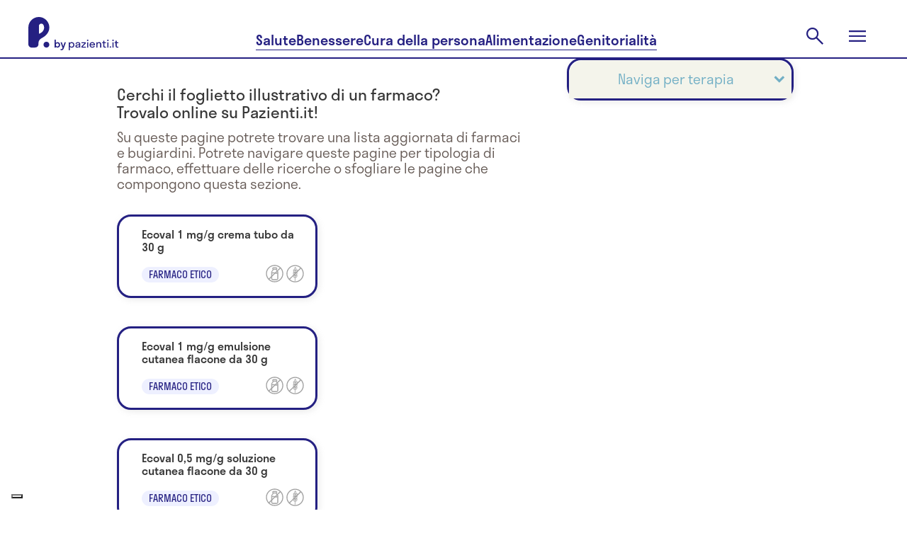

--- FILE ---
content_type: text/html; charset=utf-8
request_url: https://www.pazienti.it/farmaci/trattamenti/dermatite-da-contatto?page=5
body_size: 29440
content:
<!DOCTYPE html>
<html lang="it">
  <head prefix="og: http://ogp.me/ns">
  <!-- meta -->
  <meta charset="utf-8">
  <meta http-equiv="X-UA-Compatible" content="IE=edge">
  <meta name="google-site-verification" content="TI3ku6uZw-cFk-PNt46LZhPkOHY2c0f6fhqnHqzJjZw"/>
  <meta name="msvalidate.01" content="7AF50D05D88E2722F11DC2153C387AFB"/>
  <meta name="viewport" content="width=device-width, initial-scale=1, maximum-scale=5">

  <title>Tutti i Farmaci indicati per dermatite da contatto - Pagina 5 | P. by pazienti.it</title>
<meta name="description" content="Pag. 5 - Consulta subito la lista ufficiale e completa dei Farmaci indicati per dermatite da contatto.">
<link rel="canonical" href="https://www.pazienti.it/farmaci/trattamenti/dermatite-da-contatto?page=5">
<meta name="twitter:card" content="summary_large_image">
<meta name="twitter:site" content="@pazienti">
<meta name="twitter:creator" content="@pazienti">
<meta name="twitter:image:src" content="https://www.pazienti.it/assets/logo-with-background-8ce1ebe6327534ded1e42fd1753b9c4c8a09db7e33fb79679b0b9a821a72363e.png">
<meta name="twitter:title" content="Tutti i Farmaci indicati per dermatite da contatto">
<meta name="twitter:description" content="Consulta subito la lista ufficiale e completa dei Farmaci indicati per dermatite da contatto.">
<meta property="fb:admins" content="519786233">
<meta property="fb:app_id" content="201233233260109">
<meta property="fb:pages" content="108498832504093">
<meta property="og:site_name" content="P. by pazienti.it">
<meta property="og:locale" content="it_IT">
<meta property="og:image" content="https://www.pazienti.it/assets/logo-with-background-8ce1ebe6327534ded1e42fd1753b9c4c8a09db7e33fb79679b0b9a821a72363e.png">
<meta property="og:title" content="Tutti i Farmaci indicati per dermatite da contatto">
<meta property="og:description" content="Consulta subito la lista ufficiale e completa dei Farmaci indicati per dermatite da contatto.">
<meta name="author" content="P. by pazienti.it">
  <meta name="csrf-param" content="authenticity_token" />
<meta name="csrf-token" content="O8XmKOLNLVFX9j0cH1-YsvIKZjbJGpf4bfNtQTjKa2PibWUNsrcaWYuB9Dpbe2joNIPsTI9GlFipZFDB0Rf8Lg" />


  <meta name="token" content="" />
  <meta name="refresh_token" content="" />

    <meta name="author" content="Pazienti.it"/>
    <link rel="icon" type="image/x-icon" href="/assets/favicon-435a314e7621821095787f3b7de618853ebc6b31d70956a52c4c040ebc8df5a6.ico" />
  <!-- End meta -->

  <!-- Preload feature image for LCP improvement -->
  <!-- End preload -->

  <!-- Font -->
  <link rel="preload" href="/packs/media/src/fonts/pazienti_icon-97593b5fe9d9fd6c4aa3e4a775dc82e9.woff" as="font" type="font/woff" crossorigin="anonymous">

    <link rel="preload" href="/packs/media/src/fonts/stratos-medium-32c61e0f51e750f105f4413e4ef68444.woff" as="font" type="font/woff" crossorigin="anonymous">
    <link rel="preload" href="/packs/media/src/fonts/stratos-semilight-118ebceea9c8a8df44c80943d1802cb2.woff" as="font" type="font/woff" crossorigin="anonymous">
    <link rel="preload" href="/packs/media/src/fonts/stratos-regular-19b2148bd3097c46418525be2ff6a02c.woff" as="font" type="font/woff" crossorigin="anonymous">
    <link rel="preload" href="/packs/media/src/fonts/stratos-extralight-93083b8b25461c77e861a2159d655bb7.woff" as="font" type="font/woff" crossorigin="anonymous">
    <link rel="preload" href="/packs/media/src/fonts/stratos-semibold-ff40bf027ee9169f91d0590951dfca56.woff" as="font" type="font/woff" crossorigin="anonymous">
    <link rel="preload" href="/packs/media/src/fonts/stratos-semilightitalic-8e8387174947805204d3b5ca6f5a0d72.woff" as="font" type="font/woff" crossorigin="anonymous">
    <link rel="preload" href="/packs/media/src/fonts/stratos-semibold-ff40bf027ee9169f91d0590951dfca56.woff" as="font" type="font/woff" crossorigin="anonymous">

  <!-- <link rel="stylesheet" href="https://use.typekit.net/qrj1npc.css"> -->
  <!-- End font -->

  <!-- Styles -->
  <link rel="stylesheet" href="/packs/css/application-04de512f.css" media="all" />
  <link rel="stylesheet" href="/packs/css/redesign2024-9d7d9dd5.css" media="screen" />

  <link rel="preload" href="https://www.pazienti.it/packs/css/view-1b05731e.css" as="style" onload="this.onload=null;this.rel='stylesheet'" media="all">
  <noscript><link rel="stylesheet" href="https://www.pazienti.it/packs/css/view-1b05731e.css" media="all"></noscript>

  <!-- End styles -->

  <!-- Iubenda prima di GTM -->
  <script type="text/javascript">
  var _iub = _iub || [];

  _iub.csConfiguration = {
    enableTcf: true,
    googleAdditionalConsentMode: true,
    logLevel: "info",
    perPurposeConsent: true,
    siteId: 2467645,
    cookiePolicyId: 85252404,
    lang: "it",
    whitelabel: false,

    tcfPurposes: {
      2: "consent_only",
      7: "consent_only",
      8: "consent_only",
      9: "consent_only",
      10: "consent_only"
    },

    callback: {
      onConsentRead: function () {
        if (window.App) {
          if (window.App.Chat) window.App.Chat.init(_iub.cs.consent.purposes[BASIC_INTERACTIONS_AND_FUNCTIONALITIES]);
          if (window.App.Trackable) window.App.Trackable.init();
          if (window.App.RegistrationFormWithTrackings) window.App.RegistrationFormWithTrackings.init();
        }
      }
    },

    banner: {
      acceptButtonCaption: "Accetta e continua a leggere",
      acceptButtonCaptionColor: "white",
      acceptButtonColor: "#252082",
      acceptButtonDisplay: true,
      backgroundColor: "white",
      brandBackgroundColor: "#ffffff",
      brandTextColor: "#685d58",
      closeButtonDisplay: false,
      continueWithoutAcceptingButtonCaptionColor: "#685D58",
      continueWithoutAcceptingButtonColor: "#00000000",
      continueWithoutAcceptingButtonDisplay: true,
      customizeButtonCaptionColor: "#685D58",
      customizeButtonColor: "#D6DCF1",
      customizeButtonDisplay: true,
      explicitWithdrawal: true,
      listPurposes: true,
      position: "float-bottom-center",
      textColor: "#685d58",
      logo: "[data-uri]"
    }
  };
</script>

<script type="text/javascript" src="//cs.iubenda.com/sync/2467645.js"></script>
<script type="text/javascript" src="//cdn.iubenda.com/cs/tcf/stub-v2.js"></script>
<script type="text/javascript" src="//cdn.iubenda.com/cs/tcf/safe-tcf-v2.js"></script>
<script type="text/javascript" src="//cdn.iubenda.com/cs/iubenda_cs.js" charset="UTF-8" async></script>

  <!-- End Iubenda / GTM -->

  <!-- Tracking -->
  
  <!-- Global site tag (gtag.js) - Google Analytics -->
<script async src="https://www.googletagmanager.com/gtag/js?id=G-TJT1KEVBZ8"></script>
<script>
  window.dataLayer = window.dataLayer || [];
  function gtag(){dataLayer.push(arguments);}
  gtag('js', new Date());
  gtag('config', 'G-TJT1KEVBZ8');
</script>


  <!-- End tracking -->

  

  <script>
  const dsStart = performance.now();
  console.log('***** [Deferred Scripts] start at', dsStart.toFixed(2), 'ms');

  window.googletag = window.googletag || {};
  window.googletag.cmd = window.googletag.cmd || [];

  window.pushMST_config = {
    "vapidPK": "BNOPC_Ev098Lura6LdErId3WU4AROGe3PWJbBNqYH7PP46OCpjlHk7dbarcCR42_nokhCZvpN3FA-HRi5huaZ0o",
    "enableOverlay": true,
    "swPath": "/sw.js",
    "i18n": {}
  };

  const injectScript = ({
    src,
    async = false,
    attrs = {},
    insertBeforeFirstScript = false,
    insertAdjacentElement,
    parent = document.head
  }) => {
    const script = document.createElement('script');
    script.type = "text/javascript";
    script.src = src;
    script.async = async;

    for (const [key, value] of Object.entries(attrs)) script.setAttribute(key, value);

    if (insertAdjacentElement) {
      insertAdjacentElement.insertAdjacentElement("afterend", script);
    } else if (insertBeforeFirstScript) {
      const firstScript = document.getElementsByTagName('script')[0];
      if (firstScript && firstScript.parentNode) {
        firstScript.parentNode.insertBefore(script, firstScript);
      } else {
        parent.appendChild(script);
      }
    } else {
      parent.appendChild(script);
    }
  };

  const loadIubendaScripts = () => {
    const dsIubenda = performance.now();
    console.log('***** [Deferred Scripts] iubenda load called at', dsIubenda.toFixed(2), 'ms, after', (dsIubenda - dsStart).toFixed(2), 'ms');

    // injectScript({ src: "//cs.iubenda.com/sync/2467645.js" });
    // injectScript({ src: "//cdn.iubenda.com/cs/tcf/stub-v2.js" });
    // injectScript({ src: "//cdn.iubenda.com/cs/tcf/safe-tcf-v2.js" });
    // injectScript({
    //   src: "//cdn.iubenda.com/cs/iubenda_cs.js",
    //   async: true,
    //   attrs: { charset: "UTF-8" }
    // });
  };

  const loadExternalScripts = () => {
    const dsExternalScripts = performance.now();
    console.log('***** [Deferred Scripts] external scripts load called at', dsExternalScripts.toFixed(2), 'ms, after', (dsExternalScripts - dsStart).toFixed(2), 'ms');


      (function(w, d, s, l, i) {
        w[l] = w[l] || [];
        w[l].push({ 'gtm.start': new Date().getTime(), event: 'gtm.js' });
        var f = d.getElementsByTagName(s)[0],
            j = d.createElement(s),
            dl = l != 'dataLayer' ? '&l=' + l : '';
        j.async = true;
        j.src = 'https://www.googletagmanager.com/gtm.js?id=' + i + dl;
        f.parentNode.insertBefore(j, f);
      })(window, document, 'script', 'dataLayer', 'GTM-PMHMKBW');

    injectScript({
      src: "https://securepubads.g.doubleclick.net/tag/js/gpt.js",
      async: true
    });

    injectScript({
      src: "https://assets.evolutionadv.it/pazienti_it/pazienti_it.new.js",
      async: true,
      attrs: { 'data-cfasync': 'false' }
    });

    injectScript({
      src: "https://cdn.pushmaster-cdn.xyz/scripts/publishers/6790c12a23595700087167d1/SDK.js",
      async: true,
      insertBeforeFirstScript: true
    });

    const fbRoot = document.getElementById("fb-root");
    if (fbRoot) {
      injectScript({
        src: "https://connect.facebook.net/it_IT/sdk.js#xfbml=1&version=v3.3&autoLogAppEvents=0&appId=201233233260109",
        async: true,
        attrs: { crossOrigin: "anonymous" },
        insertAdjacentElement: fbRoot
      });
    } else {
      console.warn("***** [Deferred Scripts] #fb-root not found, skipped Facebook SDK");
    }
  };

  // Polyfill requestIdleCallback con default timeout
  const runWhenIdle = window.requestIdleCallback || function(cb, { timeout = 2000 } = {}) { setTimeout(cb, timeout); };

  // Ensure run after window load or right now if already triggered
  const runAfterLoad = (callback) => {
    if (document.readyState === 'complete') {
      callback();
    } else {
      window.addEventListener('load', callback);
    }
  }

  // Load Iubenda and other external scripts after LCP
  const loadScriptsAfterLCP = () => {
    let lcpFired = false;
    try {
      const observer = new PerformanceObserver((entryList) => {
        const lcpEntry = entryList.getEntries().pop();
        if (lcpEntry && !lcpFired) {
          console.log('***** [LCP] Trigger at', lcpEntry.startTime.toFixed(2), 'ms, after', (lcpEntry.startTime - dsStart).toFixed(2), 'ms');

          lcpFired = true;
          loadIubendaScripts();
          loadExternalScripts();
          observer.disconnect();
        }
      });
      observer.observe({ type: 'largest-contentful-paint', buffered: true });

      // Fallback if performance observer LCp is available but does not trigger after a reasonable amount of time
      setTimeout(() => {
        if (!lcpFired) {
          console.warn('***** [LCP] PerformanceObserver fallback triggered');

          lcpFired = true;
          runAfterLoad(() => {
            runWhenIdle(() => {
              loadIubendaScripts();
              loadExternalScripts();
            }, { timeout: 500 });
          })
        }
      }, 2000);

    } catch (e) {
      console.warn('***** [LCP] PerformanceObserver not supported', e);
      // Fallback if the browser does not support performance observer
      runAfterLoad(() => {
        const dsWindowLoad = performance.now();
        console.log('***** [Deferred Scripts] window load triggered after', (dsWindowLoad - dsStart).toFixed(2), 'ms');

        runWhenIdle(() => {
          loadIubendaScripts();
          loadExternalScripts();
        }, { timeout: 2000 });
      });
    }
  };

  loadScriptsAfterLCP();

  window.addEventListener('DOMContentLoaded', () => {
  });
</script>


</head>


  <body
    class="drugs by_treatments_cluster salute v2"
    data-env="production"
    data-section=""
    data-category=""
    data-campaign-list=""
    data-topic-list="">

    <script type="application/ld+json">{"@context":"https://schema.org","@graph":[{"@type":"Organization","name":"Pazienti.it","url":"https://www.pazienti.it","sameAs":["https://www.facebook.com/Pazienti.it","https://twitter.com/pazienti","https://www.linkedin.com/company/pazienti","https://www.instagram.com/p.bypazienti.it/"],"logo":{"@type":"ImageObject","name":"Pazienti.it Logo","url":"https://www.pazienti.it/assets/pazienti_logo_retina-148a638d1f73237d7734af84021a9316d035482a365aebf1567ab04f450f5765.png"},"mainEntityOfPage":true},{"@type":"WebPage","name":"Pazienti.it"}]}</script>

    <input value="zjVY4VkLjFRF6P0fRZE-kSp3GL7K2q6qgKOu9ysZKWUXndvECXG7XJmfNDkBtc7L7P6SxIyGrQpENJN3wsS-KA" type="hidden" id="application_authenticity_token" name="authenticity_token"></input>

      <!-- Google Tag Manager (noscript) -->
  <noscript><iframe src="https://www.googletagmanager.com/ns.html?id=GTM-PMHMKBW"
  height="0" width="0" style="display:none;visibility:hidden"></iframe></noscript>
  <!-- End Google Tag Manager (noscript) -->

  <!-- is_not_refreshable (drugs#by_treatments_cluster) -->


    <div id="fb-root"></div>


    <header class="pz2024 main-header">
  <section class="main-header-top">
    <div class="main-header-top__content content-wrapper">
      <a class="main-header-top__logo" href="/">
        <svg xmlns="http://www.w3.org/2000/svg" width="127" height="47" viewBox="0 0 127 47" fill="none" role="img" aria-labelledby="anw3gubtk50z3cz1y8jsm7b04er4mf2g"><title id="anw3gubtk50z3cz1y8jsm7b04er4mf2g">Pazienti.it</title>
  <path fill-rule="evenodd" clip-rule="evenodd" d="M15.4488 0.0131913C22.9197 0.325987 29.0396 6.29966 29.5988 13.8039C30.0979 20.5031 25.7857 26.1116 19.8979 29.27C16.701 30.985 14.329 32.8477 14.329 36.9917L14.3292 37.1425C14.3325 39.3811 14.3383 43.245 8.1156 43.245H4.8293C2.16241 43.245 0.000396681 41.0692 0.000396681 38.3851V14.9293L0.000198326 14.9222L0 14.9151C0 6.48071 6.9922 -0.340925 15.4488 0.0131913ZM15.5069 23.5964C19.3645 22.1243 22.2629 18.8121 22.2629 14.915H22.2628C22.2628 13.4466 21.8408 12.0758 21.1124 10.9188C19.3058 8.04938 14.8756 9.38959 14.8756 12.7866V23.0096C14.8756 23.353 15.1878 23.7181 15.5069 23.5964ZM21.3733 39.0851C21.3733 36.7915 23.2275 34.9254 25.5064 34.9254C27.7853 34.9254 29.6395 36.7912 29.6395 39.0851C29.6395 41.379 27.7853 43.2451 25.5064 43.2451C23.2275 43.2451 21.3733 41.3787 21.3733 39.0851ZM58.589 42.0856V47H57V35.6592H58.589V36.7932C59.2088 35.9918 60.1304 35.5079 61.1952 35.5079C63.3723 35.5079 65.0089 37.1258 65.0089 39.4394C65.0089 41.7529 63.3723 43.3708 61.1952 43.3708C60.1304 43.3708 59.2088 42.8871 58.589 42.0856ZM63.4199 39.4395C63.4199 37.9122 62.3871 36.8992 61.0045 36.8992C59.622 36.8992 58.589 37.9124 58.589 39.4395C58.589 40.9666 59.622 41.9798 61.0045 41.9798C62.3871 41.9798 63.4199 40.9667 63.4199 39.4395ZM69.0614 43.3709C70.2055 43.3709 71.2226 42.9475 71.7469 41.9495L71.7467 43.2197H73.3041V37.9274C73.3041 36.1733 71.7151 35.508 69.9988 35.508C68.2508 35.508 66.5981 36.2489 66.5981 38.1995H68.2508C68.2508 37.2166 68.966 36.7177 69.9988 36.7177C70.9683 36.7177 71.7151 37.1259 71.7151 37.8669C71.7151 38.5922 70.7669 38.7232 69.6685 38.875C68.1565 39.0838 66.3599 39.332 66.3599 41.2238C66.3599 42.7207 67.647 43.3709 69.0614 43.3709ZM71.7469 40.1048C71.7469 41.4203 70.6028 42.1008 69.3791 42.1008C68.5688 42.1008 67.9808 41.7833 67.9808 41.1331C67.9808 40.3193 68.9723 40.1573 70.0401 39.9829C70.6389 39.885 71.2616 39.7833 71.7469 39.5605V40.1048ZM81.3451 43.2197H74.9569V41.496L79.4858 36.99H75.0363V35.6593H81.0272V37.3831L76.4983 41.8891H81.345L81.3451 43.2197ZM83.7763 32C83.1725 32 82.7275 32.4234 82.7275 32.998C82.7275 33.5726 83.1725 34.0111 83.7763 34.0111C84.3961 34.0111 84.8252 33.5726 84.8252 32.998C84.8252 32.4234 84.3961 32 83.7763 32ZM82.9818 35.6592V43.2197H84.5708V35.6592H82.9818ZM94.121 39.9537H87.8919C88.0826 41.2692 88.9725 42.0403 90.3073 42.0403C91.2767 42.0403 91.9123 41.632 92.2301 40.9517H93.9463C93.4536 42.509 92.0712 43.3709 90.2437 43.3709C87.9872 43.3709 86.3346 41.753 86.3346 39.4395C86.3346 37.1259 87.9872 35.508 90.2437 35.508C92.5002 35.508 94.1528 37.1259 94.1528 39.4395C94.1528 39.6209 94.137 39.7873 94.121 39.9537ZM87.9078 38.8649H92.5796C92.3889 37.5948 91.515 36.8388 90.2437 36.8388C88.9565 36.8388 88.0986 37.5948 87.9078 38.8649ZM95.9171 43.2197H97.5061L97.5063 43.2196V39.0917C97.5063 37.5947 98.2372 36.8386 99.429 36.8386C100.621 36.8386 101.352 37.5947 101.352 39.0917V43.2196H102.941V38.7892C102.941 36.5664 101.654 35.5079 99.9216 35.5079C98.8728 35.5079 97.9989 35.9768 97.5061 36.8537V35.6592H95.9171V43.2197ZM108.598 41.9798C108.948 41.9798 109.266 41.9345 109.536 41.8437V43.1895C109.25 43.2803 108.757 43.3709 108.296 43.3709C106.771 43.3709 105.658 42.7813 105.658 40.7248V36.9898H104.355V35.6592H105.658V33.4214H107.247V35.6593H109.536V36.99H107.247V40.6341C107.247 41.5716 107.677 41.9798 108.598 41.9798ZM112.206 32C111.602 32 111.157 32.4234 111.157 32.998C111.157 33.5726 111.602 34.0111 112.206 34.0111C112.825 34.0111 113.255 33.5726 113.255 32.998C113.255 32.4234 112.825 32 112.206 32ZM111.411 35.6592V43.2197H113V35.6592H111.411ZM114.812 42.3729C114.812 41.7983 115.257 41.3599 115.86 41.3599C116.496 41.3599 116.925 41.7983 116.925 42.3729C116.925 42.9324 116.496 43.3709 115.86 43.3709C115.257 43.3709 114.812 42.9324 114.812 42.3729ZM119.531 32C118.928 32 118.483 32.4234 118.483 32.998C118.483 33.5726 118.928 34.0111 119.531 34.0111C120.151 34.0111 120.58 33.5726 120.58 32.998C120.58 32.4234 120.151 32 119.531 32ZM118.737 35.6592V43.2197H120.326V35.6592H118.737ZM126.062 41.9798C126.412 41.9798 126.73 41.9345 127 41.8437V43.1895C126.714 43.2803 126.221 43.3709 125.761 43.3709C124.235 43.3709 123.123 42.7813 123.123 40.7248V36.9898H121.82V35.6592H123.123V33.4214H124.712V35.6593H127V36.99H124.712V40.6341C124.712 41.5716 125.141 41.9798 126.062 41.9798ZM44.8369 39.4257C44.8369 37.1535 43.2541 35.5644 41.1489 35.5644C40.2269 35.5644 39.4279 35.9653 38.844 36.6485V32H37V43.1386H38.844V42.203C39.4279 42.8861 40.2269 43.2871 41.1489 43.2871C43.2541 43.2871 44.8369 41.698 44.8369 39.4257ZM38.844 39.4257C38.844 38.0891 39.7352 37.198 40.9184 37.198C42.1016 37.198 42.9929 38.0891 42.9929 39.4257C42.9929 40.7624 42.1016 41.6535 40.9184 41.6535C39.7352 41.6535 38.844 40.7624 38.844 39.4257ZM46.6691 47C48.6206 47 49.4504 45.7376 50.0958 43.9109L53 35.7129H51.156L49.2199 41.4307L47.2991 35.7129H45.4551L48.344 43.896C47.8984 44.9356 47.3605 45.4257 46.5 45.4257C46.1312 45.4257 45.7778 45.3515 45.4858 45.2624V46.8366C45.7778 46.9257 46.2234 47 46.6691 47Z" fill="currentColor"></path>
</svg>

      </a>
      <nav class="main-header__nav main-header-top__nav">
        <a class="main-header-top__nav-link button-underline" href="/salute">Salute</a>
        <a class="main-header-top__nav-link button-underline" href="/benessere">Benessere</a>
        <a class="main-header-top__nav-link button-underline" href="/cura-della-persona">Cura della persona</a>
        <a class="main-header-top__nav-link button-underline" href="/alimentazione">Alimentazione</a>
        <a class="main-header-top__nav-link button-underline" href="/genitorialita">Genitorialità</a>
      </nav>
      <div class="main-header-top__actions">
        <div class="main-header-top__action main-header-top__action-search">
          <form class="main-header-search__form" action="/cerca" accept-charset="UTF-8" method="get">
            <input type="text" name="key" id="navbar-key" placeholder="Cerca" autocomplete="off" />
</form>          <button class="button-clear main-header-search__trigger">
            <svg xmlns="http://www.w3.org/2000/svg" width="32" height="32" viewBox="0 0 32 32" fill="none" role="img" aria-labelledby="asxbqvamnejcqdv3jy13du7lxuq7v5xc" class="main-header-search__trigger-icon"><title id="asxbqvamnejcqdv3jy13du7lxuq7v5xc">Open search</title>
  <path d="M26.4 27.9778L17.7556 19.3333C17.0889 19.8963 16.3151 20.337 15.4342 20.6555C14.5534 20.9741 13.616 21.1333 12.6222 21.1333C10.2124 21.1333 8.17295 20.2981 6.50377 18.6278C4.83459 16.9574 4 14.9333 4 12.5556C4 10.1778 4.83519 8.1537 6.50557 6.48332C8.17592 4.81294 10.2037 3.97775 12.5889 3.97775C14.9741 3.97775 16.9981 4.81294 18.6611 6.48332C20.3241 8.1537 21.1556 10.1789 21.1556 12.5589C21.1556 13.5196 21 14.4407 20.6889 15.3222C20.3778 16.2037 19.9259 17.0148 19.3333 17.7556L28 26.3778L26.4 27.9778ZM12.6 18.9111C14.3593 18.9111 15.8546 18.2907 17.0861 17.05C18.3176 15.8093 18.9333 14.3111 18.9333 12.5556C18.9333 10.8 18.3176 9.30182 17.0861 8.06109C15.8546 6.82035 14.3593 6.19999 12.6 6.19999C10.8284 6.19999 9.32253 6.82035 8.0824 8.06109C6.84227 9.30182 6.2222 10.8 6.2222 12.5556C6.2222 14.3111 6.84227 15.8093 8.0824 17.05C9.32253 18.2907 10.8284 18.9111 12.6 18.9111Z" fill="currentColor"></path>
</svg>

          </button>
        </div>
        <button class="button-clear main-header-top__action main-header-top__menu-trigger">
          <svg xmlns="http://www.w3.org/2000/svg" width="32" height="32" viewBox="0 0 32 32" fill="none" role="img" aria-labelledby="a4oqowpilhso7zfn5r14v8xm5vvkuxsw" class="main-header-top__menu-open-icon"><title id="a4oqowpilhso7zfn5r14v8xm5vvkuxsw">Open menu</title>
  <path d="M4 24V21.7778H28V24H4ZM4 17.1111V14.8889H28V17.1111H4ZM4 10.2222V8H28V10.2222H4Z" fill="currentColor"></path>
</svg>

          <svg xmlns="http://www.w3.org/2000/svg" width="24" height="24" viewBox="0 0 24 24" fill="none" role="img" aria-labelledby="ad1al02m0nv54aqcri7q33ah513vyqq9" class="main-header-top__menu-close-icon"><title id="ad1al02m0nv54aqcri7q33ah513vyqq9">Close menu</title>
  <path d="M2.47225 23.4722L0.527832 21.5278L10.0556 12L0.527832 2.47221L2.47225 0.527794L12 10.0556L21.5278 0.527794L23.4722 2.47221L13.9445 12L23.4722 21.5278L21.5278 23.4722L12 13.9444L2.47225 23.4722Z" fill="currentColor"></path>
</svg>

        </button>
      </div>
    </div>
  </section>
  <div class="main-menu">
    <div class="content-wrapper">
      <nav class="main-menu__actions">
        <div class="pz-topbar">
  <div class="pz-topbar__inner">
    <div class="pz-topbar__doctor-cta">
      <a href="/specialita">
        <svg xmlns="http://www.w3.org/2000/svg" xmlns:xlink="http://www.w3.org/1999/xlink" width="24px" height="24px" viewBox="0 0 24 24" version="1.1" class="pazienti_icon">
    <title>icon/menu/search</title>
    <g id="Symbols" stroke="none" stroke-width="1" fill="none" fill-rule="evenodd" stroke-linecap="round" stroke-linejoin="round">
        <g id="icon/menu/search" stroke="#373737" stroke-width="2">
            <g id="search" transform="translate(3.000000, 3.000000)">
                <circle id="Oval" cx="8" cy="8" r="8"></circle>
                <line x1="18" y1="18" x2="13.65" y2="13.65" id="Path"></line>
            </g>
        </g>
    </g>
</svg>

        <span>Trova specialista</span>
</a>    </div>
    <div class="pz-topbar__authentication">
      <a class="pz-topbar-login-link" href="/auth/login">Accedi</a>
      <a class="pz-topbar-signup-link" href="/scelta-registrazione">Registrati</a>
    </div>
</div>
</div>

      </nav>
      <ul class="main-menu__items">
        <li class="main-menu__item">
          <a class="main-menu__link main-menu__item-link button-underline" href="/salute">Salute</a>
          <nav class="main-menu__item__nav">
            <a class="chip chips-s main-menu__item__nav-link" href="/news-di-salute">News</a>
            <a class="chip chips-s main-menu__item__nav-link" href="/nostri-contenuti">Dizionario</a>
            <a class="chip chips-s main-menu__item__nav-link" href="/risposte">Risposte</a>
            <a class="chip chips-s main-menu__item__nav-link" href="/farmaci">Farmaci</a>
            <a class="chip chips-s main-menu__item__nav-link" href="/integratori-alimentari">Integratori</a>
          </nav>
        </li>
        <li class="main-menu__item">
          <a class="main-menu__link main-menu__item-link button-underline" href="/benessere">Benessere</a>
          <nav class="main-menu__item__nav">
            <a class="chip chips-s main-menu__item__nav-link" href="/benessere/mental-health">Mental health</a>
            <a class="chip chips-s main-menu__item__nav-link" href="/benessere/relazioni">Relazioni</a>
            <a class="chip chips-s main-menu__item__nav-link" href="/benessere/attivita-fisica">Attività fisica</a>
            <a class="chip chips-s main-menu__item__nav-link" href="/benessere/casa">Casa</a>
            <a class="chip chips-s main-menu__item__nav-link" href="/benessere/gestione-finanziaria">Benessere finanziario</a>
          </nav>
        </li>
        <li class="main-menu__item">
          <a class="main-menu__link main-menu__item-link button-underline" href="/cura-della-persona">Cura della persona</a>
          <nav class="main-menu__item__nav">
            <a class="chip chips-s main-menu__item__nav-link" href="/cura-della-persona/viso">Viso</a>
            <a class="chip chips-s main-menu__item__nav-link" href="/cura-della-persona/corpo">Corpo</a>
            <a class="chip chips-s main-menu__item__nav-link" href="/cura-della-persona/unghie">Unghie</a>
            <a class="chip chips-s main-menu__item__nav-link" href="/cura-della-persona/capelli">Capelli</a>
          </nav>
        </li>
        <li class="main-menu__item">
          <a class="main-menu__link main-menu__item-link button-underline" href="/alimentazione">Alimentazione</a>
          <nav class="main-menu__item__nav">
            <a class="chip chips-s main-menu__item__nav-link" href="/alimentazione/ricette">Ricette</a>
            <a class="chip chips-s main-menu__item__nav-link" href="/alimentazione/diete">Diete</a>
            <a class="chip chips-s main-menu__item__nav-link" href="/alimentazione/integratori-alimentari">Integratori alimentari</a>
          </nav>
        </li>
        <li class="main-menu__item">
          <a class="main-menu__link main-menu__item-link button-underline" href="/genitorialita">Genitorialità</a>
          <nav class="main-menu__item__nav">
            <a class="chip chips-s main-menu__item__nav-link" href="/genitorialita/concepimento">Concepimento</a>
            <a class="chip chips-s main-menu__item__nav-link" href="/genitorialita/gravidanza">Gravidanza</a>
            <a class="chip chips-s main-menu__item__nav-link" href="/genitorialita/parto">Parto</a>
            <a class="chip chips-s main-menu__item__nav-link" href="/genitorialita/post-parto">Post parto</a>
            <a class="chip chips-s main-menu__item__nav-link" href="/genitorialita/bebe-e-neonati">Bebe e neonati</a>
            <a class="chip chips-s main-menu__item__nav-link" href="/genitorialita/bambini">Bambini</a>
          </nav>
        </li>
        <li class="main-menu__item">
          <span class="main-menu__link">Servizi</span>
          <nav class="main-menu__item__nav">
            <a class="chip chips-s main-menu__item__nav-link" href="/specialita">Trova specialista</a>
            <a class="chip chips-s main-menu__item__nav-link" href="/videoconsulti">Videoconsulto</a>
            <a class="chip chips-s main-menu__item__nav-link" href="/strutture-sanitarie">Trova la struttura</a>
          </nav>
        </li>
      </ul>
      <div class="main-menu__footer">
        <a class="main-menu__footer-item main-menu__link" href="/about">About Pazienti.it</a>
        <nav class="pz2024 socials__nav main-menu__footer-socials">
  <a class="socials__nav-item" target="_blank" href="https://www.facebook.com/P.byPazienti.it/">
    <svg xmlns="http://www.w3.org/2000/svg" width="24" height="24" viewBox="0 0 24 24" fill="none" role="img" aria-labelledby="acyekrb3ihpgd3p7mg06gfm5ms15i4b8"><title id="acyekrb3ihpgd3p7mg06gfm5ms15i4b8">Facebook</title>
  <path d="M24 12.1217C24 5.49425 18.6274 0.121674 12 0.121674C5.37258 0.121674 0 5.49425 0 12.1217C0 18.1111 4.3882 23.0757 10.125 23.9759V15.5904H7.07812V12.1217H10.125V9.47792C10.125 6.47042 11.9166 4.80917 14.6576 4.80917C15.9701 4.80917 17.3438 5.04355 17.3438 5.04355V7.99667H15.8306C14.34 7.99667 13.875 8.92175 13.875 9.87167V12.1217H17.2031L16.6711 15.5904H13.875V23.9759C19.6118 23.0757 24 18.1111 24 12.1217Z" fill="currentColor"></path>
</svg>

  </a>
  <a class="socials__nav-item" target="_blank" href="https://www.instagram.com/p.bypazienti.it/">
    <svg xmlns="http://www.w3.org/2000/svg" width="24" height="25" viewBox="0 0 24 25" fill="none" role="img" aria-labelledby="aclb3t7p96rqsxf5z6iq2mgfs1s3aen4"><title id="aclb3t7p96rqsxf5z6iq2mgfs1s3aen4">Instagram</title>
  <path d="M12.007 2.2063C15.2152 2.2063 15.5951 2.22037 16.8568 2.27666C18.0293 2.32825 18.6625 2.52524 19.0846 2.6894C19.6428 2.90515 20.0461 3.1678 20.4636 3.58524C20.8857 4.00736 21.1436 4.40603 21.3594 4.96417C21.5236 5.38629 21.7205 6.02416 21.7721 7.19204C21.8284 8.4584 21.8425 8.83831 21.8425 12.0418C21.8425 15.2499 21.8284 15.6298 21.7721 16.8915C21.7205 18.064 21.5236 18.6972 21.3594 19.1193C21.1436 19.6775 20.881 20.0808 20.4636 20.4983C20.0414 20.9204 19.6428 21.1784 19.0846 21.3941C18.6625 21.5583 18.0246 21.7553 16.8568 21.8068C15.5904 21.8631 15.2105 21.8772 12.007 21.8772C8.79891 21.8772 8.419 21.8631 7.15732 21.8068C5.98476 21.7553 5.35157 21.5583 4.92945 21.3941C4.37131 21.1784 3.96795 20.9157 3.55052 20.4983C3.1284 20.0761 2.87043 19.6775 2.65468 19.1193C2.49052 18.6972 2.29353 18.0593 2.24194 16.8915C2.18566 15.6251 2.17159 15.2452 2.17159 12.0418C2.17159 8.83362 2.18566 8.45371 2.24194 7.19204C2.29353 6.01947 2.49052 5.38629 2.65468 4.96417C2.87043 4.40603 3.13309 4.00267 3.55052 3.58524C3.97264 3.16311 4.37131 2.90515 4.92945 2.6894C5.35157 2.52524 5.98945 2.32825 7.15732 2.27666C8.419 2.22037 8.79891 2.2063 12.007 2.2063ZM12.007 0.0440979C8.74731 0.0440979 8.33926 0.0581686 7.05882 0.114452C5.78308 0.170735 4.906 0.377105 4.14618 0.672591C3.35353 0.982147 2.68282 1.3902 2.01681 2.0609C1.3461 2.72692 0.93805 3.39763 0.628493 4.18559C0.333008 4.9501 0.126637 5.82248 0.0703537 7.09823C0.0140707 8.38336 0 8.79141 0 12.0511C0 15.3109 0.0140707 15.7189 0.0703537 16.9993C0.126637 18.2751 0.333008 19.1522 0.628493 19.912C0.93805 20.7046 1.3461 21.3753 2.01681 22.0414C2.68282 22.7074 3.35353 23.1201 4.14149 23.425C4.906 23.7205 5.77839 23.9268 7.05413 23.9831C8.33457 24.0394 8.74262 24.0535 12.0023 24.0535C15.2621 24.0535 15.6701 24.0394 16.9506 23.9831C18.2263 23.9268 19.1034 23.7205 19.8632 23.425C20.6512 23.1201 21.3219 22.7074 21.9879 22.0414C22.6539 21.3753 23.0666 20.7046 23.3715 19.9167C23.667 19.1522 23.8734 18.2798 23.9296 17.004C23.9859 15.7236 24 15.3155 24 12.0558C24 8.7961 23.9859 8.38805 23.9296 7.10761C23.8734 5.83186 23.667 4.95479 23.3715 4.19497C23.076 3.39763 22.668 2.72692 21.9973 2.0609C21.3313 1.39489 20.6605 0.982148 19.8726 0.677281C19.1081 0.381796 18.2357 0.175425 16.9599 0.119142C15.6748 0.0581686 15.2668 0.0440979 12.007 0.0440979Z" fill="currentColor"></path>
  <path d="M12.007 5.88345C8.60191 5.88345 5.83936 8.64601 5.83936 12.0511C5.83936 15.4562 8.60191 18.2188 12.007 18.2188C15.4122 18.2188 18.1747 15.4562 18.1747 12.0511C18.1747 8.64601 15.4122 5.88345 12.007 5.88345ZM12.007 16.0519C9.79792 16.0519 8.00625 14.2602 8.00625 12.0511C8.00625 9.84202 9.79792 8.05035 12.007 8.05035C14.2161 8.05035 16.0078 9.84202 16.0078 12.0511C16.0078 14.2602 14.2161 16.0519 12.007 16.0519Z" fill="currentColor"></path>
  <path d="M19.8583 5.63977C19.8583 6.43711 19.2111 7.07968 18.4184 7.07968C17.6211 7.07968 16.9785 6.43242 16.9785 5.63977C16.9785 4.84242 17.6258 4.19986 18.4184 4.19986C19.2111 4.19986 19.8583 4.84711 19.8583 5.63977Z" fill="currentColor"></path>
</svg>

  </a>
  <a class="socials__nav-item" target="_blank" href="https://www.linkedin.com/company/pbypazienti/">
    <svg xmlns="http://www.w3.org/2000/svg" width="24" height="25" viewBox="0 0 24 25" fill="none" role="img" aria-labelledby="accspt0qv039vjk03j4ajmrdg8enb8gu"><title id="accspt0qv039vjk03j4ajmrdg8enb8gu">LinkedIn</title>
  <path d="M22.2234 0.0487671H1.77187C0.792187 0.0487671 0 0.822205 0 1.77845V22.3144C0 23.2706 0.792187 24.0488 1.77187 24.0488H22.2234C23.2031 24.0488 24 23.2706 24 22.3191V1.77845C24 0.822205 23.2031 0.0487671 22.2234 0.0487671ZM7.12031 20.5003H3.55781V9.04408H7.12031V20.5003ZM5.33906 7.48314C4.19531 7.48314 3.27188 6.5597 3.27188 5.42064C3.27188 4.28158 4.19531 3.35814 5.33906 3.35814C6.47813 3.35814 7.40156 4.28158 7.40156 5.42064C7.40156 6.55502 6.47813 7.48314 5.33906 7.48314ZM20.4516 20.5003H16.8937V14.9316C16.8937 13.605 16.8703 11.8941 15.0422 11.8941C13.1906 11.8941 12.9094 13.3425 12.9094 14.8378V20.5003H9.35625V9.04408H12.7687V10.6097H12.8156C13.2891 9.70971 14.4516 8.75814 16.1813 8.75814C19.7859 8.75814 20.4516 11.13 20.4516 14.2144V20.5003Z" fill="currentColor"></path>
</svg>

  </a>
  <a class="socials__nav-item" target="_blank" href="https://twitter.com/pazienti">
    <svg xmlns="http://www.w3.org/2000/svg" width="24" height="22" viewBox="0 0 24 22" fill="none" role="img" aria-labelledby="apbae2d1au2xojlx3m64qaz8v4b99rq0"><title id="apbae2d1au2xojlx3m64qaz8v4b99rq0">Twitter</title>
  <path d="M18.9014 0.201874H22.5816L14.5415 9.39114L24 21.8957H16.5941L10.7935 14.3117L4.15631 21.8957H0.473926L9.07356 12.0667L0 0.201874H7.59394L12.8372 7.13387L18.9014 0.201874ZM17.6098 19.6929H19.649L6.48589 2.28893H4.29759L17.6098 19.6929Z" fill="currentColor"></path>
</svg>

  </a>
  <a class="socials__nav-item" target="_blank" href="https://www.tiktok.com/@p.bypazienti.it">
    <svg xmlns="http://www.w3.org/2000/svg" width="24" height="29" viewBox="0 0 24 29" fill="none" role="img" aria-labelledby="a8zp8y817ecjg550mg6a5nd2tk07f3xr"><title id="a8zp8y817ecjg550mg6a5nd2tk07f3xr">Tik Tok</title>
  <path d="M17.6459 0H12.9106V19.1389C12.9106 21.4193 11.0894 23.2925 8.82294 23.2925C6.55649 23.2925 4.73525 21.4193 4.73525 19.1389C4.73525 16.8993 6.51602 15.0668 8.70155 14.9854V10.1803C3.88533 10.2617 0 14.2117 0 19.1389C0 24.1069 3.96627 28.0976 8.86343 28.0976C13.7605 28.0976 17.7268 24.0662 17.7268 19.1389V9.32511C19.5076 10.6282 21.6931 11.4019 24 11.4427V6.63754C20.4385 6.51538 17.6459 3.58345 17.6459 0Z" fill="currentColor"></path>
</svg>

  </a>
</nav>

      </div>
    </div>
  </div>
  <section class="main-header-bottom">
    

  </section>
</header>

    <div class="pz-dropdown-container"></div>


    <div class="pz-container pz-skin pz-container--row">
  <div class="pz-main">
    
<p class="pz-h3">Cerchi il foglietto illustrativo di un farmaco?<br>Trovalo online su Pazienti.it!</p>
<p class="pz-highlight">Su queste pagine potrete trovare una lista aggiornata di farmaci e bugiardini. Potrete navigare queste pagine per tipologia di farmaco, effettuare delle ricerche o sfogliare le pagine che compongono questa sezione.</p>

      <script type="application/ld+json">{"@context":"https://schema.org","@type":"ItemList","itemListElement":[{"@type":"ListItem","position":1,"url":"https://www.pazienti.it/farmaci/ecoval-crema-30g-1mg-g-glaxosmithkline-spa"},{"@type":"ListItem","position":2,"url":"https://www.pazienti.it/farmaci/ecoval-emuls-cut-30g-1mg-g-glaxosmithkline-spa"},{"@type":"ListItem","position":3,"url":"https://www.pazienti.it/farmaci/ecoval-soluz-cut-30g-0-5mg-g-glaxosmithkline-spa"},{"@type":"ListItem","position":4,"url":"https://www.pazienti.it/farmaci/ecoval-ung-30g-1mg-g-glaxosmithkline-spa"},{"@type":"ListItem","position":5,"url":"https://www.pazienti.it/farmaci/egerian-cr-30g-0-1-0-1-agips-farmaceutici-srl"},{"@type":"ListItem","position":6,"url":"https://www.pazienti.it/farmaci/elocom-crema-30g-0-1-medifarm-srl"},{"@type":"ListItem","position":7,"url":"https://www.pazienti.it/farmaci/elocon-crema-30g-0-1-msd-italia-srl"},{"@type":"ListItem","position":8,"url":"https://www.pazienti.it/farmaci/elocon-crema-30g-0-1-farma-1000-srl"},{"@type":"ListItem","position":9,"url":"https://www.pazienti.it/farmaci/elocon-crema-30g-0-1-general-pharma-solutions-spa"},{"@type":"ListItem","position":10,"url":"https://www.pazienti.it/farmaci/elocon-crema-30g-0-1-farmed-srl"},{"@type":"ListItem","position":11,"url":"https://www.pazienti.it/farmaci/elocon-crema-30g-0-1-gmm-farma-srl"},{"@type":"ListItem","position":12,"url":"https://www.pazienti.it/farmaci/elocon-crema-30g-0-1-medifarm-srl"}]}</script>
      <div class="pz-card pz-card--vertical pz-card--content">
  <a class="pz-card__link" aria-label="Leggi di più su Ecoval 1 mg/g crema tubo da 30 g" href="/farmaci/ecoval-crema-30g-1mg-g-glaxosmithkline-spa"></a>
  <div class="pz-card--drug__right">
    <div class="pz-card--drug__title">
      Ecoval 1 mg/g crema tubo da 30 g
    </div>
    <div class="pz-card--drug__footer">
      <div class="pz-card--drug__type">
        <a class="pz-badge pz-badge--pill" title="Pazienti.it Farmaco, tipologia farmaco Farmaco etico" rel="tag" href="/farmaci/tipologia/farmaco-etico">Farmaco etico</a>
      </div>
      <div class="pz-card--drug__intolerances">
        <img src="/assets/lactose_free-d8100c35eb7f24319a3ba9aa202f9f1a0e42eaa42d77b736290eb7d003d54e53.svg" />
        <img src="/assets/gluten_free-bb66bda67e4c3dba87c23d605fdd54b8bb4a922552d1741952aa3f03dc561a2a.svg" />
      </div>
    </div>
  </div>
</div>
<div class="pz-card pz-card--vertical pz-card--content">
  <a class="pz-card__link" aria-label="Leggi di più su Ecoval 1 mg/g emulsione cutanea flacone da 30 g" href="/farmaci/ecoval-emuls-cut-30g-1mg-g-glaxosmithkline-spa"></a>
  <div class="pz-card--drug__right">
    <div class="pz-card--drug__title">
      Ecoval 1 mg/g emulsione cutanea flacone da 30 g
    </div>
    <div class="pz-card--drug__footer">
      <div class="pz-card--drug__type">
        <a class="pz-badge pz-badge--pill" title="Pazienti.it Farmaco, tipologia farmaco Farmaco etico" rel="tag" href="/farmaci/tipologia/farmaco-etico">Farmaco etico</a>
      </div>
      <div class="pz-card--drug__intolerances">
        <img src="/assets/lactose_free-d8100c35eb7f24319a3ba9aa202f9f1a0e42eaa42d77b736290eb7d003d54e53.svg" />
        <img src="/assets/gluten_free-bb66bda67e4c3dba87c23d605fdd54b8bb4a922552d1741952aa3f03dc561a2a.svg" />
      </div>
    </div>
  </div>
</div>
<div class="pz-card pz-card--vertical pz-card--content">
  <a class="pz-card__link" aria-label="Leggi di più su Ecoval 0,5 mg/g soluzione cutanea flacone da 30 g" href="/farmaci/ecoval-soluz-cut-30g-0-5mg-g-glaxosmithkline-spa"></a>
  <div class="pz-card--drug__right">
    <div class="pz-card--drug__title">
      Ecoval 0,5 mg/g soluzione cutanea flacone da 30 g
    </div>
    <div class="pz-card--drug__footer">
      <div class="pz-card--drug__type">
        <a class="pz-badge pz-badge--pill" title="Pazienti.it Farmaco, tipologia farmaco Farmaco etico" rel="tag" href="/farmaci/tipologia/farmaco-etico">Farmaco etico</a>
      </div>
      <div class="pz-card--drug__intolerances">
        <img src="/assets/lactose_free-d8100c35eb7f24319a3ba9aa202f9f1a0e42eaa42d77b736290eb7d003d54e53.svg" />
        <img src="/assets/gluten_free-bb66bda67e4c3dba87c23d605fdd54b8bb4a922552d1741952aa3f03dc561a2a.svg" />
      </div>
    </div>
  </div>
</div>
<div class="pz-card pz-card--vertical pz-card--content">
  <a class="pz-card__link" aria-label="Leggi di più su Ecoval 1 mg/g unguento tubo da 30 g" href="/farmaci/ecoval-ung-30g-1mg-g-glaxosmithkline-spa"></a>
  <div class="pz-card--drug__right">
    <div class="pz-card--drug__title">
      Ecoval 1 mg/g unguento tubo da 30 g
    </div>
    <div class="pz-card--drug__footer">
      <div class="pz-card--drug__type">
        <a class="pz-badge pz-badge--pill" title="Pazienti.it Farmaco, tipologia farmaco Farmaco etico" rel="tag" href="/farmaci/tipologia/farmaco-etico">Farmaco etico</a>
      </div>
      <div class="pz-card--drug__intolerances">
        <img src="/assets/lactose_free-d8100c35eb7f24319a3ba9aa202f9f1a0e42eaa42d77b736290eb7d003d54e53.svg" />
        <img src="/assets/gluten_free-bb66bda67e4c3dba87c23d605fdd54b8bb4a922552d1741952aa3f03dc561a2a.svg" />
      </div>
    </div>
  </div>
</div>
<div class="pz-card pz-card--vertical pz-card--content">
  <a class="pz-card__link" aria-label="Leggi di più su Egerian  0,1% + 0,1% crema tubo 30 g" href="/farmaci/egerian-cr-30g-0-1-0-1-agips-farmaceutici-srl"></a>
  <div class="pz-card--drug__right">
    <div class="pz-card--drug__title">
      Egerian  0,1% + 0,1% crema tubo 30 g
    </div>
    <div class="pz-card--drug__footer">
      <div class="pz-card--drug__type">
        <a class="pz-badge pz-badge--pill" title="Pazienti.it Farmaco, tipologia farmaco Farmaco etico" rel="tag" href="/farmaci/tipologia/farmaco-etico">Farmaco etico</a>
      </div>
      <div class="pz-card--drug__intolerances">
        <img src="/assets/lactose_free-d8100c35eb7f24319a3ba9aa202f9f1a0e42eaa42d77b736290eb7d003d54e53.svg" />
        
      </div>
    </div>
  </div>
</div>
<div class="pz-card pz-card--vertical pz-card--content">
  <a class="pz-card__link" aria-label="Leggi di più su Elocom 0,1% crema tubo 30 g" href="/farmaci/elocom-crema-30g-0-1-medifarm-srl"></a>
  <div class="pz-card--drug__right">
    <div class="pz-card--drug__title">
      Elocom 0,1% crema tubo 30 g
    </div>
    <div class="pz-card--drug__footer">
      <div class="pz-card--drug__type">
        <a class="pz-badge pz-badge--pill" title="Pazienti.it Farmaco, tipologia farmaco Farmaco etico" rel="tag" href="/farmaci/tipologia/farmaco-etico">Farmaco etico</a>
      </div>
      <div class="pz-card--drug__intolerances">
        
        
      </div>
    </div>
  </div>
</div>
<div class="pz-card pz-card--vertical pz-card--content">
  <a class="pz-card__link" aria-label="Leggi di più su Elocon  0,1% crema tubo 30 g" href="/farmaci/elocon-crema-30g-0-1-msd-italia-srl"></a>
  <div class="pz-card--drug__right">
    <div class="pz-card--drug__title">
      Elocon  0,1% crema tubo 30 g
    </div>
    <div class="pz-card--drug__footer">
      <div class="pz-card--drug__type">
        <a class="pz-badge pz-badge--pill" title="Pazienti.it Farmaco, tipologia farmaco Farmaco etico" rel="tag" href="/farmaci/tipologia/farmaco-etico">Farmaco etico</a>
      </div>
      <div class="pz-card--drug__intolerances">
        
        
      </div>
    </div>
  </div>
</div>
<div class="pz-card pz-card--vertical pz-card--content">
  <a class="pz-card__link" aria-label="Leggi di più su Elocon 0,1% crema tubo 30 g" href="/farmaci/elocon-crema-30g-0-1-farma-1000-srl"></a>
  <div class="pz-card--drug__right">
    <div class="pz-card--drug__title">
      Elocon 0,1% crema tubo 30 g
    </div>
    <div class="pz-card--drug__footer">
      <div class="pz-card--drug__type">
        <a class="pz-badge pz-badge--pill" title="Pazienti.it Farmaco, tipologia farmaco Farmaco etico" rel="tag" href="/farmaci/tipologia/farmaco-etico">Farmaco etico</a>
      </div>
      <div class="pz-card--drug__intolerances">
        
        
      </div>
    </div>
  </div>
</div>
<div class="pz-card pz-card--vertical pz-card--content">
  <a class="pz-card__link" aria-label="Leggi di più su Elocon 0,1% crema, tubo 30g" href="/farmaci/elocon-crema-30g-0-1-general-pharma-solutions-spa"></a>
  <div class="pz-card--drug__right">
    <div class="pz-card--drug__title">
      Elocon 0,1% crema, tubo 30g
    </div>
    <div class="pz-card--drug__footer">
      <div class="pz-card--drug__type">
        <a class="pz-badge pz-badge--pill" title="Pazienti.it Farmaco, tipologia farmaco Farmaco etico" rel="tag" href="/farmaci/tipologia/farmaco-etico">Farmaco etico</a>
      </div>
      <div class="pz-card--drug__intolerances">
        
        
      </div>
    </div>
  </div>
</div>
<div class="pz-card pz-card--vertical pz-card--content">
  <a class="pz-card__link" aria-label="Leggi di più su Elocon 0,1% crema tubo 30 g" href="/farmaci/elocon-crema-30g-0-1-farmed-srl"></a>
  <div class="pz-card--drug__right">
    <div class="pz-card--drug__title">
      Elocon 0,1% crema tubo 30 g
    </div>
    <div class="pz-card--drug__footer">
      <div class="pz-card--drug__type">
        <a class="pz-badge pz-badge--pill" title="Pazienti.it Farmaco, tipologia farmaco Farmaco etico" rel="tag" href="/farmaci/tipologia/farmaco-etico">Farmaco etico</a>
      </div>
      <div class="pz-card--drug__intolerances">
        
        
      </div>
    </div>
  </div>
</div>
<div class="pz-card pz-card--vertical pz-card--content">
  <a class="pz-card__link" aria-label="Leggi di più su Elocon 0,1% crema, tubo 30 g" href="/farmaci/elocon-crema-30g-0-1-gmm-farma-srl"></a>
  <div class="pz-card--drug__right">
    <div class="pz-card--drug__title">
      Elocon 0,1% crema, tubo 30 g
    </div>
    <div class="pz-card--drug__footer">
      <div class="pz-card--drug__type">
        <a class="pz-badge pz-badge--pill" title="Pazienti.it Farmaco, tipologia farmaco Farmaco etico" rel="tag" href="/farmaci/tipologia/farmaco-etico">Farmaco etico</a>
      </div>
      <div class="pz-card--drug__intolerances">
        
        
      </div>
    </div>
  </div>
</div>
<div class="pz-card pz-card--vertical pz-card--content">
  <a class="pz-card__link" aria-label="Leggi di più su Elocon 0,1% crema tubo 30 g" href="/farmaci/elocon-crema-30g-0-1-medifarm-srl"></a>
  <div class="pz-card--drug__right">
    <div class="pz-card--drug__title">
      Elocon 0,1% crema tubo 30 g
    </div>
    <div class="pz-card--drug__footer">
      <div class="pz-card--drug__type">
        <a class="pz-badge pz-badge--pill" title="Pazienti.it Farmaco, tipologia farmaco Farmaco etico" rel="tag" href="/farmaci/tipologia/farmaco-etico">Farmaco etico</a>
      </div>
      <div class="pz-card--drug__intolerances">
        
        
      </div>
    </div>
  </div>
</div>

      <nav class="pz2024 pagination"><span class="first"><a href="/farmaci/trattamenti/dermatite-da-contatto?page=1"><i class="pazienti_icon pazienti_icon-angle-left"></i></a></span> <span class="prev"><a rel="prev" href="/farmaci/trattamenti/dermatite-da-contatto?page=4"></a></span> <span class="page"><a href="/farmaci/trattamenti/dermatite-da-contatto?page=1">1</a></span> <span class="page gap">...</span> <span class="page"><a rel="prev" href="/farmaci/trattamenti/dermatite-da-contatto?page=4">4</a></span> <span class="page current">5</span> <span class="page"><a rel="next" href="/farmaci/trattamenti/dermatite-da-contatto?page=6">6</a></span> <span class="page gap">...</span> <span class="page"><a href="/farmaci/trattamenti/dermatite-da-contatto?page=13">13</a></span> <span class="next"><a rel="next" href="/farmaci/trattamenti/dermatite-da-contatto?page=6"></a></span> <span class="last"><a href="/farmaci/trattamenti/dermatite-da-contatto?page=13"><i class="pazienti_icon pazienti_icon-angle-right"></i></a></span> </nav>
  </div>
  <div class="pz-sidebar">
  <div class="pz-sidebar__inner">
    <div class="pz-card pz-card--vertical pz-card--collapsible pz-card--collapsed pz-card--sidebar">
  <div class="pz-card--sidebar__header">
    <div class="pz-card--sidebar__title">
      <span>Naviga per terapia</span>
      <span class="pz-card__angle pazienti_icon-angle-left"></span>
    </div>
  </div>
  <div class="pz-card--sidebar__main">
    <div class="pz-card--sidebar__body">
      <select name="therapeutic_indication" id="therapeutic_indication" class="js-choice" onchange="window.location.replace(&#39;/farmaci/trattamenti/&#39; + this.value)"><option value="">Seleziona un elemento...</option><option value="anestetico">Farmaci indicati come anestetico</option>
<option value="anestetico-della-cute">Farmaci indicati come anestetico della cute</option>
<option value="antiacidi">Farmaci indicati come antiacidi</option>
<option value="antiemicranico">Farmaci indicati come antiemicranico</option>
<option value="antinausea">Farmaci indicati come antinausea</option>
<option value="antisettici-del-cavo-orale">Farmaci indicati come antisettici del cavo orale</option>
<option value="antisettico-nasale">Farmaci indicati come antisettico nasale</option>
<option value="antisettico-nelle-erosioni-cervicali">Farmaci indicati come antisettico nelle erosioni cervicali</option>
<option value="antivertigine">Farmaci indicati come antivertigine</option>
<option value="antivomito">Farmaci indicati come antivomito</option>
<option value="decongestionanti-nasali">Farmaci indicati come decongestionanti nasali</option>
<option value="disinfettante-del-cavo-orale">Farmaci indicati come disinfettante del cavo orale</option>
<option value="ipnotico">Farmaci indicati come ipnotico</option>
<option value="lassativi">Farmaci indicati come lassativi</option>
<option value="purganti">Farmaci indicati come purganti</option>
<option value="sedativo-generale">Farmaci indicati come sedativo generale</option>
<option value="simpaticolitico">Farmaci indicati come simpaticolitico</option>
<option value="venotonico">Farmaci indicati come venotonico</option>
<option value="abrasioni">Farmaci indicati per abrasioni</option>
<option value="affezioni-catarrali">Farmaci indicati per affezioni catarrali</option>
<option value="affezioni-respiratorie">Farmaci indicati per affezioni respiratorie</option>
<option value="allergia-congiuntivale">Farmaci indicati per allergia congiuntivale</option>
<option value="angina-di-prinzmetal">Farmaci indicati per angina di Prinzmetal</option>
<option value="angina-pectoris">Farmaci indicati per angina pectoris</option>
<option value="angina-pectoris-cronica-stabile">Farmaci indicati per Angina pectoris cronica stabile</option>
<option value="angina-vasospastica">Farmaci indicati per Angina vasospastica</option>
<option value="antisepsi-delle-dermatosi">Farmaci indicati per antisepsi delle dermatosi</option>
<option value="antisepsi-delle-ferite">Farmaci indicati per antisepsi delle ferite</option>
<option value="antitetanica">Farmaci indicati per antitetanica</option>
<option value="arrossamento-degli-occhi">Farmaci indicati per arrossamento degli occhi</option>
<option value="artrite-gottosa-acuta">Farmaci indicati per artrite gottosa acuta</option>
<option value="artrite-reumatoide">Farmaci indicati per artrite reumatoide</option>
<option value="ascesso-dentale-grave">Farmaci indicati per ascesso dentale grave</option>
<option value="asma-bronchiale">Farmaci indicati per asma bronchiale</option>
<option value="aspergillosi">Farmaci indicati per aspergillosi</option>
<option value="blastomicosi">Farmaci indicati per blastomicosi</option>
<option value="blefariti-ulcerose">Farmaci indicati per blefariti ulcerose</option>
<option value="borsiti-acute-e-subacute">Farmaci indicati per borsiti acute e subacute</option>
<option value="bronchiectasie">Farmaci indicati per bronchiectasie</option>
<option value="bronchite-acuta">Farmaci indicati per bronchite acuta</option>
<option value="bronchite-cronica">Farmaci indicati per bronchite cronica</option>
<option value="bruciore-degli-occhi">Farmaci indicati per bruciore degli occhi</option>
<option value="candidosi-invasive-gravi">Farmaci indicati per candidosi invasive gravi</option>
<option value="cardite-reumatica-acuta">Farmaci indicati per cardite reumatica acuta</option>
<option value="carenza-di-vit-a-e-d">Farmaci indicati per carenza di vit. A e D</option>
<option value="carenza-di-vitamina-b1">Farmaci indicati per carenza di vitamina B1</option>
<option value="carenza-di-vitamina-b6">Farmaci indicati per carenza di vitamina B6</option>
<option value="carenza-di-vitamina-c">Farmaci indicati per carenza di Vitamina C</option>
<option value="carenza-folica">Farmaci indicati per carenza folica</option>
<option value="cefalea">Farmaci indicati per cefalea</option>
<option value="cerviciti">Farmaci indicati per cerviciti</option>
<option value="cervico-endometriti">Farmaci indicati per cervico–endometriti</option>
<option value="cistite">Farmaci indicati per cistite</option>
<option value="coccidioidomicosi">Farmaci indicati per coccidioidomicosi</option>
<option value="colite-ulcerosa">Farmaci indicati per colite ulcerosa</option>
<option value="congestioni-della-mucosa-nasale">Farmaci indicati per congestioni della mucosa nasale</option>
<option value="congiuntiviti">Farmaci indicati per congiuntiviti</option>
<option value="controllo-delle-epilessie">Farmaci indicati per controllo delle epilessie</option>
<option value="contusioni">Farmaci indicati per contusioni</option>
<option value="convulsioni-corticali-focali">Farmaci indicati per convulsioni corticali focali</option>
<option value="convulsioni-tonico-cloniche-del-grande-male">Farmaci indicati per convulsioni tonico–cloniche del grande male</option>
<option value="costipazione">Farmaci indicati per costipazione</option>
<option value="criptococcosi-disseminata-in-pazienti-affetti-da-hiv">Farmaci indicati per criptococcosi disseminata in pazienti affetti da HIV</option>
<option value="crisi-generalizzate-primarie-grande-male">Farmaci indicati per crisi generalizzate primarie (grande male)</option>
<option value="dacriocistiti">Farmaci indicati per dacriocistiti</option>
<option value="dermatite-atopica">Farmaci indicati per dermatite atopica</option>
<option selected="selected" value="dermatite-da-contatto">Farmaci indicati per dermatite da contatto</option>
<option value="dermatiti-pruriginose">Farmaci indicati per dermatiti pruriginose</option>
<option value="dermatosi-parassitarie">Farmaci indicati per dermatosi parassitarie</option>
<option value="detossificazione-dal-barbiturismo-cronico">Farmaci indicati per detossificazione dal barbiturismo cronico</option>
<option value="diabete-di-tipo-ii">Farmaci indicati per diabete di tipo II</option>
<option value="diabete-mellito">Farmaci indicati per diabete mellito</option>
<option value="diabete-mellito-di-tipo-ii">Farmaci indicati per diabete mellito di tipo II</option>
<option value="diabete-mellito-non-insulino-dipendente">Farmaci indicati per diabete mellito non insulino–dipendente</option>
<option value="difficolta-digestive">Farmaci indicati per difficoltà digestive</option>
<option value="disassuefazione-dall-etilismo">Farmaci indicati per disassuefazione dall’etilismo</option>
<option value="distorsioni">Farmaci indicati per distorsioni</option>
<option value="disturbi-della-dentizione">Farmaci indicati per disturbi della dentizione</option>
<option value="dolore-alle-articolazioni">Farmaci indicati per dolore alle articolazioni</option>
<option value="dolore-e-l-infiammazione-nell-artrite-reumatoide">Farmaci indicati per dolore e l’infiammazione nell’artrite reumatoide</option>
<option value="dolore-e-l-infiammazione-nell-osteoartrite">Farmaci indicati per dolore e l’infiammazione nell’osteoartrite</option>
<option value="dolore-e-l-infiammazione-nella-spondilite-anchilosante">Farmaci indicati per dolore e l’infiammazione nella spondilite anchilosante</option>
<option value="dolore-episodico-intenso">Farmaci indicati per dolore episodico intenso</option>
<option value="dolore-lieve-o-moderato">Farmaci indicati per dolore lieve o moderato</option>
<option value="dolori-intercostali">Farmaci indicati per dolori intercostali</option>
<option value="dolori-mestruali">Farmaci indicati per dolori mestruali</option>
<option value="dolori-muscolari">Farmaci indicati per dolori muscolari</option>
<option value="dolori-reumatici">Farmaci indicati per dolori reumatici</option>
<option value="emorragie-tardive-del-puerperio">Farmaci indicati per emorragie tardive del puerperio</option>
<option value="encefaliti-erpetiche">Farmaci indicati per encefaliti erpetiche</option>
<option value="enfisema-polmonare">Farmaci indicati per enfisema polmonare</option>
<option value="enterite-regionale">Farmaci indicati per enterite regionale</option>
<option value="eritema-solare">Farmaci indicati per eritema solare</option>
<option value="esacerbazioni-acute-di-bronchiti-croniche">Farmaci indicati per esacerbazioni acute di bronchiti croniche</option>
<option value="esame-dei-mezzi-trasparenti">Farmaci indicati per esame dei mezzi trasparenti</option>
<option value="esame-del-fondo-dell-occhio">Farmaci indicati per esame del fondo dell’occhio</option>
<option value="faringiti-acute-catarrali">Farmaci indicati per faringiti acute catarrali</option>
<option value="favorire-la-respirazione">Farmaci indicati per favorire la respirazione</option>
<option value="febbre">Farmaci indicati per febbre</option>
<option value="fuoco-di-sant-antonio">Farmaci indicati per fuoco di Sant&#39;Antonio</option>
<option value="fusariosi">Farmaci indicati per fusariosi</option>
<option value="glaucoma-cronico-semplice">Farmaci indicati per glaucoma cronico semplice</option>
<option value="herpes-delle-labbra">Farmaci indicati per Herpes delle labbra</option>
<option value="herpes-genitalis">Farmaci indicati per Herpes Genitalis</option>
<option value="herpes-simplex">Farmaci indicati per Herpes simplex</option>
<option value="herpes-zoster">Farmaci indicati per Herpes zoster</option>
<option value="immunizzazione-contro-il-tetano">Farmaci indicati per immunizzazione contro il tetano</option>
<option value="infezioni-congiuntivali">Farmaci indicati per infezioni congiuntivali</option>
<option value="infezioni-fungine-sistemiche-gravi">Farmaci indicati per infezioni fungine sistemiche gravi</option>
<option value="infezioni-ginecologiche">Farmaci indicati per infezioni ginecologiche</option>
<option value="infezioni-oculari">Farmaci indicati per infezioni oculari</option>
<option value="infezioni-ossee-ed-articolari">Farmaci indicati per infezioni ossee ed articolari</option>
<option value="infezioni-palpebrali">Farmaci indicati per infezioni palpebrali</option>
<option value="infezioni-vulvo-vaginali-micotiche">Farmaci indicati per infezioni vulvo–vaginali micotiche</option>
<option value="infiammazione-della-congiuntiva">Farmaci indicati per infiammazione della congiuntiva</option>
<option value="influenza">Farmaci indicati per influenza</option>
<option value="insonnia">Farmaci indicati per insonnia</option>
<option value="insufficienza-cardiaca-congestizia">Farmaci indicati per insufficienza cardiaca congestizia</option>
<option value="insufficienza-renale-acuta-e-cronica">Farmaci indicati per insufficienza renale acuta e cronica</option>
<option value="insufficienza-surrenale-acuta">Farmaci indicati per insufficienza surrenale acuta</option>
<option value="insufficienza-surrenale-postoperatoria">Farmaci indicati per insufficienza surrenale postoperatoria</option>
<option value="ipercolesterolemia-familiare-omozigote">Farmaci indicati per ipercolesterolemia familiare omozigote</option>
<option value="ipercolesterolemia-primaria">Farmaci indicati per ipercolesterolemia primaria</option>
<option value="ipereccitabilita">Farmaci indicati per ipereccitabilità</option>
<option value="ipertensione">Farmaci indicati per ipertensione</option>
<option value="ipertensione-arteriosa-essenziale">Farmaci indicati per ipertensione arteriosa essenziale</option>
<option value="ipertensione-arteriosa-sistemica">Farmaci indicati per ipertensione arteriosa sistemica</option>
<option value="ipertensione-endoculare">Farmaci indicati per ipertensione endoculare</option>
<option value="ipertensione-essenziale">Farmaci indicati per ipertensione essenziale</option>
<option value="ipogonadismo-maschile">Farmaci indicati per ipogonadismo maschile</option>
<option value="leucemia-acuta-nell-infanzia">Farmaci indicati per leucemia acuta nell&#39;infanzia</option>
<option value="leucemia-e-linfomi-negli-adulti">Farmaci indicati per leucemia e linfomi negli adulti</option>
<option value="leucorrea">Farmaci indicati per leucorrea</option>
<option value="liberare-il-naso-chiuso">Farmaci indicati per liberare il naso chiuso</option>
<option value="lo-scompenso-cardiaco">Farmaci indicati per lo scompenso cardiaco</option>
<option value="lochiometria">Farmaci indicati per lochiometria</option>
<option value="lombaggine">Farmaci indicati per lombaggine</option>
<option value="lombagini">Farmaci indicati per lombagini</option>
<option value="lombalgie">Farmaci indicati per lombalgie</option>
<option value="lupus-eritematosus-sistemico">Farmaci indicati per lupus eritematosus sistemico</option>
<option value="mal-d-aereo">Farmaci indicati per mal d’aereo</option>
<option value="mal-d-auto">Farmaci indicati per mal d’auto</option>
<option value="mal-di-denti">Farmaci indicati per mal di denti</option>
<option value="mal-di-mare">Farmaci indicati per mal di mare</option>
<option value="mal-di-testa">Farmaci indicati per mal di testa</option>
<option value="mal-di-treno">Farmaci indicati per mal di treno</option>
<option value="malattie-broncopolmonari-acute-e-croniche">Farmaci indicati per malattie broncopolmonari acute e croniche</option>
<option value="mancanza-di-appetito">Farmaci indicati per mancanza di appetito</option>
<option value="manifestazioni-spastico-dolorose-dell-apparato-gastro-enterico">Farmaci indicati per manifestazioni spastico–dolorose dell’apparato gastro–enterico</option>
<option value="meningite-criptococcica">Farmaci indicati per meningite criptococcica</option>
<option value="miocardiopatie-degli-etilisti">Farmaci indicati per miocardiopatie degli etilisti</option>
<option value="morbo-di-addison">Farmaci indicati per morbo di Addison</option>
<option value="morbo-di-parkinson-postencefalitico">Farmaci indicati per morbo di Parkinson postencefalitico</option>
<option value="morsi-di-animale">Farmaci indicati per morsi di animale</option>
<option value="mucoviscidosi">Farmaci indicati per mucoviscidosi</option>
<option value="neutralizzare-l-azione-dell-eparina">Farmaci indicati per neutralizzare l’azione dell’eparina</option>
<option value="nevralgie">Farmaci indicati per nevralgie</option>
<option value="nevralgie-trigeminali">Farmaci indicati per nevralgie trigeminali</option>
<option value="nevriti">Farmaci indicati per nevriti</option>
<option value="orticaria">Farmaci indicati per orticaria</option>
<option value="osteomalacia">Farmaci indicati per osteomalacia</option>
<option value="osteomielite">Farmaci indicati per osteomielite</option>
<option value="otalgie">Farmaci indicati per otalgie</option>
<option value="otite-media-acuta">Farmaci indicati per otite media acuta</option>
<option value="parkinsonismo">Farmaci indicati per parkinsonismo</option>
<option value="pesantezza-allo-stomaco">Farmaci indicati per pesantezza allo stomaco</option>
<option value="piccole-ustioni">Farmaci indicati per piccole ustioni</option>
<option value="pielonefrite">Farmaci indicati per pielonefrite</option>
<option value="piodermiti">Farmaci indicati per piodermiti</option>
<option value="polinevriti">Farmaci indicati per polinevriti</option>
<option value="polinevriti-carenziali">Farmaci indicati per polinevriti carenziali</option>
<option value="polmonite-acquisita-in-comunita">Farmaci indicati per polmonite acquisita in comunità</option>
<option value="prevenzione-del-vomito">Farmaci indicati per prevenzione del vomito</option>
<option value="prevenzione-della-nausea">Farmaci indicati per prevenzione della nausea</option>
<option value="prevenzione-della-vertigine">Farmaci indicati per prevenzione della vertigine</option>
<option value="pruriti-di-origine-allergica">Farmaci indicati per pruriti di origine allergica</option>
<option value="prurito">Farmaci indicati per prurito</option>
<option value="prurito-anale">Farmaci indicati per prurito anale</option>
<option value="prurito-degli-occhi">Farmaci indicati per prurito degli occhi</option>
<option value="prurito-vulvare">Farmaci indicati per prurito vulvare</option>
<option value="punture-di-insetti">Farmaci indicati per punture di insetti</option>
<option value="rachitismo">Farmaci indicati per rachitismo</option>
<option value="raffreddore">Farmaci indicati per raffreddore</option>
<option value="riduzione-della-durata-della-neutropenia">Farmaci indicati per riduzione della durata della neutropenia</option>
<option value="riduzione-della-pressione-intraoculare-elevata">Farmaci indicati per riduzione della pressione intraoculare elevata</option>
<option value="riniti">Farmaci indicati per riniti</option>
<option value="riniti-allergiche">Farmaci indicati per riniti allergiche</option>
<option value="sarcoptes-scabiei">Farmaci indicati per Sarcoptes scabiei</option>
<option value="schizofrenia">Farmaci indicati per schizofrenia</option>
<option value="sindrome-di-waterhouse-friderichsen">Farmaci indicati per sindrome di Waterhouse–Friderichsen</option>
<option value="sinusite-batterica-acuta">Farmaci indicati per sinusite batterica acuta</option>
<option value="sinusiti">Farmaci indicati per sinusiti</option>
<option value="sinusiti-acute">Farmaci indicati per sinusiti acute</option>
<option value="sitosterolemia-familiare-omozigote">Farmaci indicati per sitosterolemia familiare omozigote</option>
<option value="sonnolenza-dopo-i-pasti">Farmaci indicati per sonnolenza dopo i pasti</option>
<option value="spasmi-del-circolo-periferico">Farmaci indicati per spasmi del circolo periferico</option>
<option value="spasmofilia">Farmaci indicati per spasmofilia</option>
<option value="sprue-intrattabile">Farmaci indicati per sprue intrattabile</option>
<option value="stati-di-affaticamento">Farmaci indicati per stati di affaticamento</option>
<option value="stitichezza">Farmaci indicati per stitichezza</option>
<option value="strappi-muscolari">Farmaci indicati per strappi muscolari</option>
<option value="subinvoluzione-uterina">Farmaci indicati per subinvoluzione uterina</option>
<option value="tenosinoviti-acute-non-specifiche">Farmaci indicati per tenosinoviti acute non specifiche</option>
<option value="tensione-nervosa">Farmaci indicati per tensione nervosa</option>
<option value="torcicollo">Farmaci indicati per torcicollo</option>
<option value="tosse-nei-bambini">Farmaci indicati per tosse nei bambini</option>
<option value="trattamento-antibiotico-delle-affezioni-rinofaringee">Farmaci indicati per trattamento antibiotico delle affezioni rinofaringee</option>
<option value="trattamento-della-infezione-da-hiv">Farmaci indicati per trattamento della infezione da HIV</option>
<option value="trattamento-di-episodi-maniacali">Farmaci indicati per trattamento di episodi maniacali</option>
<option value="trattamento-regolare-dell-asma">Farmaci indicati per trattamento regolare dell’asma</option>
<option value="tumore-metastatico-della-mammella">Farmaci indicati per tumore metastatico della mammella</option>
<option value="ulcere-corneali-settiche">Farmaci indicati per ulcere corneali settiche</option>
<option value="vaccinazione-contro-la-difterite-e-il-tetano">Farmaci indicati per vaccinazione contro la difterite e il tetano</option>
<option value="vaginiti">Farmaci indicati per vaginiti</option>
<option value="varicella">Farmaci indicati per varicella</option>
<option value="zigomicosi">Farmaci indicati per zigomicosi</option></select>
    </div>
  </div>
</div>

  </div>
</div>

</div>



    <div class="pz-disclaimer-list" data-url="https://www.pazienti.it/user_acceptances.json" data-acceptance-id="3"></div>

    <div class="pz-flash">
    </div>

      <div class="infinite-item-end"></div>
<footer class="pz2024 main-footer">
  <div class="content-wrapper">
    <section class="main-footer-top">
      <a class="main-footer-top__logo" href="/">
        <svg xmlns="http://www.w3.org/2000/svg" width="127" height="47" viewBox="0 0 127 47" fill="none" role="img" aria-labelledby="ap9q8zuaofnopr7hfcqeeqidyxzi649e"><title id="ap9q8zuaofnopr7hfcqeeqidyxzi649e">Pazienti.it</title>
  <path fill-rule="evenodd" clip-rule="evenodd" d="M15.4488 0.0131913C22.9197 0.325987 29.0396 6.29966 29.5988 13.8039C30.0979 20.5031 25.7857 26.1116 19.8979 29.27C16.701 30.985 14.329 32.8477 14.329 36.9917L14.3292 37.1425C14.3325 39.3811 14.3383 43.245 8.1156 43.245H4.8293C2.16241 43.245 0.000396681 41.0692 0.000396681 38.3851V14.9293L0.000198326 14.9222L0 14.9151C0 6.48071 6.9922 -0.340925 15.4488 0.0131913ZM15.5069 23.5964C19.3645 22.1243 22.2629 18.8121 22.2629 14.915H22.2628C22.2628 13.4466 21.8408 12.0758 21.1124 10.9188C19.3058 8.04938 14.8756 9.38959 14.8756 12.7866V23.0096C14.8756 23.353 15.1878 23.7181 15.5069 23.5964ZM21.3733 39.0851C21.3733 36.7915 23.2275 34.9254 25.5064 34.9254C27.7853 34.9254 29.6395 36.7912 29.6395 39.0851C29.6395 41.379 27.7853 43.2451 25.5064 43.2451C23.2275 43.2451 21.3733 41.3787 21.3733 39.0851ZM58.589 42.0856V47H57V35.6592H58.589V36.7932C59.2088 35.9918 60.1304 35.5079 61.1952 35.5079C63.3723 35.5079 65.0089 37.1258 65.0089 39.4394C65.0089 41.7529 63.3723 43.3708 61.1952 43.3708C60.1304 43.3708 59.2088 42.8871 58.589 42.0856ZM63.4199 39.4395C63.4199 37.9122 62.3871 36.8992 61.0045 36.8992C59.622 36.8992 58.589 37.9124 58.589 39.4395C58.589 40.9666 59.622 41.9798 61.0045 41.9798C62.3871 41.9798 63.4199 40.9667 63.4199 39.4395ZM69.0614 43.3709C70.2055 43.3709 71.2226 42.9475 71.7469 41.9495L71.7467 43.2197H73.3041V37.9274C73.3041 36.1733 71.7151 35.508 69.9988 35.508C68.2508 35.508 66.5981 36.2489 66.5981 38.1995H68.2508C68.2508 37.2166 68.966 36.7177 69.9988 36.7177C70.9683 36.7177 71.7151 37.1259 71.7151 37.8669C71.7151 38.5922 70.7669 38.7232 69.6685 38.875C68.1565 39.0838 66.3599 39.332 66.3599 41.2238C66.3599 42.7207 67.647 43.3709 69.0614 43.3709ZM71.7469 40.1048C71.7469 41.4203 70.6028 42.1008 69.3791 42.1008C68.5688 42.1008 67.9808 41.7833 67.9808 41.1331C67.9808 40.3193 68.9723 40.1573 70.0401 39.9829C70.6389 39.885 71.2616 39.7833 71.7469 39.5605V40.1048ZM81.3451 43.2197H74.9569V41.496L79.4858 36.99H75.0363V35.6593H81.0272V37.3831L76.4983 41.8891H81.345L81.3451 43.2197ZM83.7763 32C83.1725 32 82.7275 32.4234 82.7275 32.998C82.7275 33.5726 83.1725 34.0111 83.7763 34.0111C84.3961 34.0111 84.8252 33.5726 84.8252 32.998C84.8252 32.4234 84.3961 32 83.7763 32ZM82.9818 35.6592V43.2197H84.5708V35.6592H82.9818ZM94.121 39.9537H87.8919C88.0826 41.2692 88.9725 42.0403 90.3073 42.0403C91.2767 42.0403 91.9123 41.632 92.2301 40.9517H93.9463C93.4536 42.509 92.0712 43.3709 90.2437 43.3709C87.9872 43.3709 86.3346 41.753 86.3346 39.4395C86.3346 37.1259 87.9872 35.508 90.2437 35.508C92.5002 35.508 94.1528 37.1259 94.1528 39.4395C94.1528 39.6209 94.137 39.7873 94.121 39.9537ZM87.9078 38.8649H92.5796C92.3889 37.5948 91.515 36.8388 90.2437 36.8388C88.9565 36.8388 88.0986 37.5948 87.9078 38.8649ZM95.9171 43.2197H97.5061L97.5063 43.2196V39.0917C97.5063 37.5947 98.2372 36.8386 99.429 36.8386C100.621 36.8386 101.352 37.5947 101.352 39.0917V43.2196H102.941V38.7892C102.941 36.5664 101.654 35.5079 99.9216 35.5079C98.8728 35.5079 97.9989 35.9768 97.5061 36.8537V35.6592H95.9171V43.2197ZM108.598 41.9798C108.948 41.9798 109.266 41.9345 109.536 41.8437V43.1895C109.25 43.2803 108.757 43.3709 108.296 43.3709C106.771 43.3709 105.658 42.7813 105.658 40.7248V36.9898H104.355V35.6592H105.658V33.4214H107.247V35.6593H109.536V36.99H107.247V40.6341C107.247 41.5716 107.677 41.9798 108.598 41.9798ZM112.206 32C111.602 32 111.157 32.4234 111.157 32.998C111.157 33.5726 111.602 34.0111 112.206 34.0111C112.825 34.0111 113.255 33.5726 113.255 32.998C113.255 32.4234 112.825 32 112.206 32ZM111.411 35.6592V43.2197H113V35.6592H111.411ZM114.812 42.3729C114.812 41.7983 115.257 41.3599 115.86 41.3599C116.496 41.3599 116.925 41.7983 116.925 42.3729C116.925 42.9324 116.496 43.3709 115.86 43.3709C115.257 43.3709 114.812 42.9324 114.812 42.3729ZM119.531 32C118.928 32 118.483 32.4234 118.483 32.998C118.483 33.5726 118.928 34.0111 119.531 34.0111C120.151 34.0111 120.58 33.5726 120.58 32.998C120.58 32.4234 120.151 32 119.531 32ZM118.737 35.6592V43.2197H120.326V35.6592H118.737ZM126.062 41.9798C126.412 41.9798 126.73 41.9345 127 41.8437V43.1895C126.714 43.2803 126.221 43.3709 125.761 43.3709C124.235 43.3709 123.123 42.7813 123.123 40.7248V36.9898H121.82V35.6592H123.123V33.4214H124.712V35.6593H127V36.99H124.712V40.6341C124.712 41.5716 125.141 41.9798 126.062 41.9798ZM44.8369 39.4257C44.8369 37.1535 43.2541 35.5644 41.1489 35.5644C40.2269 35.5644 39.4279 35.9653 38.844 36.6485V32H37V43.1386H38.844V42.203C39.4279 42.8861 40.2269 43.2871 41.1489 43.2871C43.2541 43.2871 44.8369 41.698 44.8369 39.4257ZM38.844 39.4257C38.844 38.0891 39.7352 37.198 40.9184 37.198C42.1016 37.198 42.9929 38.0891 42.9929 39.4257C42.9929 40.7624 42.1016 41.6535 40.9184 41.6535C39.7352 41.6535 38.844 40.7624 38.844 39.4257ZM46.6691 47C48.6206 47 49.4504 45.7376 50.0958 43.9109L53 35.7129H51.156L49.2199 41.4307L47.2991 35.7129H45.4551L48.344 43.896C47.8984 44.9356 47.3605 45.4257 46.5 45.4257C46.1312 45.4257 45.7778 45.3515 45.4858 45.2624V46.8366C45.7778 46.9257 46.2234 47 46.6691 47Z" fill="currentColor"></path>
</svg>

      </a>
    </section>
    <section class="main-footer-content">
      <nav class="main-footer-content__col main-footer-content__primary-nav">
        <a class="main-footer-content__nav-link" href="/salute">Salute</a>
        <a class="main-footer-content__nav-link" href="/benessere">Benessere</a>
        <a class="main-footer-content__nav-link" href="/cura-della-persona">Cura della persona</a>
        <a class="main-footer-content__nav-link" href="/alimentazione">Alimentazione</a>
        <a class="main-footer-content__nav-link" href="/genitorialita">Genitorialità</a>
      </nav>
      <nav class="main-footer-content__col main-footer-content__secondary-nav">
        <a class="main-footer-content__nav-link" href="/chi-siamo">Chi siamo</a>
        <a class="main-footer-content__nav-link" href="/contatti">Contattaci</a>
        <a class="main-footer-content__nav-link" href="/privacy">Privacy</a>
        <a class="main-footer-content__nav-link" href="/modello_di_organizzazione_gestione_e_controllo">Modello 231</a>
        <a class="main-footer-content__nav-link" href="/advertising">Advertising</a>
        <a class="main-footer-content__nav-link" href="/media-partner">Media Partner</a>
        <a class="main-footer-content__nav-link" href="/regolamento">Termini e condizioni</a>
        <a class="main-footer-content__nav-link" href="/mappa-sito">Mappa del sito</a>
        <a class="main-footer-content__nav-link" href="/policy-pubblicitaria">Ad policy</a>
        <a class="main-footer-content__nav-link" href="/cookie-policy">Cookie policy</a>
        <a class="main-footer-content__nav-link" href="/whistleblowing">Whistleblowing</a>
      </nav>
      <div class="main-footer-content__col main-footer-content__newsletter">
        <div class="main-footer-content__newsletter-title">Iscriviti alla nostra newsletter</div>
        <form action="/subscribers" accept-charset="UTF-8" method="post"><input type="hidden" name="authenticity_token" value="eePyVOs_NuVBBN24_QmBDw1X0c7Ii2XpXINqFiymHnDUtSl9N1u3WGePB3o00YEN1PEksuYUjJ6LSWfynmfp-g" autocomplete="off" />
          <input class="input-small full-width" placeholder="La tua email" type="text" name="subscriber[email]" id="subscriber_email" />
          <div class="main-footer-content__newsletter-disclaimer">Consulta la nostra <a alt="Informativa sulla privacy di Pazienti.it" target="_blank" class="underlined" href="/privacy">informativa sulla privacy</a> per sapere di più sul trattamento dei tuoi dati.</div>
          <input type="submit" name="commit" value="Iscriviti" class="main-footer-content__newsletter-submit button-underline" onclick="gtag(&#39;event&#39;, &#39;Click box subscribe button&#39;, { &#39;event_category&#39;: &#39;Newsletter subscription&#39;, &#39;event_label&#39;: window.location.href })" data-disable-with="Iscriviti" />
</form>      </div>
    </section>
    <section class="main-footer-bottom">
      <nav class="pz2024 socials__nav main-footer-bottom__socials">
  <a class="socials__nav-item" target="_blank" href="https://www.facebook.com/P.byPazienti.it/">
    <svg xmlns="http://www.w3.org/2000/svg" width="24" height="24" viewBox="0 0 24 24" fill="none" role="img" aria-labelledby="a4wdx6d6prlu0m9bubj0omlv0mjf18yc"><title id="a4wdx6d6prlu0m9bubj0omlv0mjf18yc">Facebook</title>
  <path d="M24 12.1217C24 5.49425 18.6274 0.121674 12 0.121674C5.37258 0.121674 0 5.49425 0 12.1217C0 18.1111 4.3882 23.0757 10.125 23.9759V15.5904H7.07812V12.1217H10.125V9.47792C10.125 6.47042 11.9166 4.80917 14.6576 4.80917C15.9701 4.80917 17.3438 5.04355 17.3438 5.04355V7.99667H15.8306C14.34 7.99667 13.875 8.92175 13.875 9.87167V12.1217H17.2031L16.6711 15.5904H13.875V23.9759C19.6118 23.0757 24 18.1111 24 12.1217Z" fill="currentColor"></path>
</svg>

  </a>
  <a class="socials__nav-item" target="_blank" href="https://www.instagram.com/p.bypazienti.it/">
    <svg xmlns="http://www.w3.org/2000/svg" width="24" height="25" viewBox="0 0 24 25" fill="none" role="img" aria-labelledby="abgalyk6l4kg7lvy9hqleezd39q26mw4"><title id="abgalyk6l4kg7lvy9hqleezd39q26mw4">Instagram</title>
  <path d="M12.007 2.2063C15.2152 2.2063 15.5951 2.22037 16.8568 2.27666C18.0293 2.32825 18.6625 2.52524 19.0846 2.6894C19.6428 2.90515 20.0461 3.1678 20.4636 3.58524C20.8857 4.00736 21.1436 4.40603 21.3594 4.96417C21.5236 5.38629 21.7205 6.02416 21.7721 7.19204C21.8284 8.4584 21.8425 8.83831 21.8425 12.0418C21.8425 15.2499 21.8284 15.6298 21.7721 16.8915C21.7205 18.064 21.5236 18.6972 21.3594 19.1193C21.1436 19.6775 20.881 20.0808 20.4636 20.4983C20.0414 20.9204 19.6428 21.1784 19.0846 21.3941C18.6625 21.5583 18.0246 21.7553 16.8568 21.8068C15.5904 21.8631 15.2105 21.8772 12.007 21.8772C8.79891 21.8772 8.419 21.8631 7.15732 21.8068C5.98476 21.7553 5.35157 21.5583 4.92945 21.3941C4.37131 21.1784 3.96795 20.9157 3.55052 20.4983C3.1284 20.0761 2.87043 19.6775 2.65468 19.1193C2.49052 18.6972 2.29353 18.0593 2.24194 16.8915C2.18566 15.6251 2.17159 15.2452 2.17159 12.0418C2.17159 8.83362 2.18566 8.45371 2.24194 7.19204C2.29353 6.01947 2.49052 5.38629 2.65468 4.96417C2.87043 4.40603 3.13309 4.00267 3.55052 3.58524C3.97264 3.16311 4.37131 2.90515 4.92945 2.6894C5.35157 2.52524 5.98945 2.32825 7.15732 2.27666C8.419 2.22037 8.79891 2.2063 12.007 2.2063ZM12.007 0.0440979C8.74731 0.0440979 8.33926 0.0581686 7.05882 0.114452C5.78308 0.170735 4.906 0.377105 4.14618 0.672591C3.35353 0.982147 2.68282 1.3902 2.01681 2.0609C1.3461 2.72692 0.93805 3.39763 0.628493 4.18559C0.333008 4.9501 0.126637 5.82248 0.0703537 7.09823C0.0140707 8.38336 0 8.79141 0 12.0511C0 15.3109 0.0140707 15.7189 0.0703537 16.9993C0.126637 18.2751 0.333008 19.1522 0.628493 19.912C0.93805 20.7046 1.3461 21.3753 2.01681 22.0414C2.68282 22.7074 3.35353 23.1201 4.14149 23.425C4.906 23.7205 5.77839 23.9268 7.05413 23.9831C8.33457 24.0394 8.74262 24.0535 12.0023 24.0535C15.2621 24.0535 15.6701 24.0394 16.9506 23.9831C18.2263 23.9268 19.1034 23.7205 19.8632 23.425C20.6512 23.1201 21.3219 22.7074 21.9879 22.0414C22.6539 21.3753 23.0666 20.7046 23.3715 19.9167C23.667 19.1522 23.8734 18.2798 23.9296 17.004C23.9859 15.7236 24 15.3155 24 12.0558C24 8.7961 23.9859 8.38805 23.9296 7.10761C23.8734 5.83186 23.667 4.95479 23.3715 4.19497C23.076 3.39763 22.668 2.72692 21.9973 2.0609C21.3313 1.39489 20.6605 0.982148 19.8726 0.677281C19.1081 0.381796 18.2357 0.175425 16.9599 0.119142C15.6748 0.0581686 15.2668 0.0440979 12.007 0.0440979Z" fill="currentColor"></path>
  <path d="M12.007 5.88345C8.60191 5.88345 5.83936 8.64601 5.83936 12.0511C5.83936 15.4562 8.60191 18.2188 12.007 18.2188C15.4122 18.2188 18.1747 15.4562 18.1747 12.0511C18.1747 8.64601 15.4122 5.88345 12.007 5.88345ZM12.007 16.0519C9.79792 16.0519 8.00625 14.2602 8.00625 12.0511C8.00625 9.84202 9.79792 8.05035 12.007 8.05035C14.2161 8.05035 16.0078 9.84202 16.0078 12.0511C16.0078 14.2602 14.2161 16.0519 12.007 16.0519Z" fill="currentColor"></path>
  <path d="M19.8583 5.63977C19.8583 6.43711 19.2111 7.07968 18.4184 7.07968C17.6211 7.07968 16.9785 6.43242 16.9785 5.63977C16.9785 4.84242 17.6258 4.19986 18.4184 4.19986C19.2111 4.19986 19.8583 4.84711 19.8583 5.63977Z" fill="currentColor"></path>
</svg>

  </a>
  <a class="socials__nav-item" target="_blank" href="https://www.linkedin.com/company/pbypazienti/">
    <svg xmlns="http://www.w3.org/2000/svg" width="24" height="25" viewBox="0 0 24 25" fill="none" role="img" aria-labelledby="a2w8w619b5zqx104zi5g4sfna9dapxyq"><title id="a2w8w619b5zqx104zi5g4sfna9dapxyq">LinkedIn</title>
  <path d="M22.2234 0.0487671H1.77187C0.792187 0.0487671 0 0.822205 0 1.77845V22.3144C0 23.2706 0.792187 24.0488 1.77187 24.0488H22.2234C23.2031 24.0488 24 23.2706 24 22.3191V1.77845C24 0.822205 23.2031 0.0487671 22.2234 0.0487671ZM7.12031 20.5003H3.55781V9.04408H7.12031V20.5003ZM5.33906 7.48314C4.19531 7.48314 3.27188 6.5597 3.27188 5.42064C3.27188 4.28158 4.19531 3.35814 5.33906 3.35814C6.47813 3.35814 7.40156 4.28158 7.40156 5.42064C7.40156 6.55502 6.47813 7.48314 5.33906 7.48314ZM20.4516 20.5003H16.8937V14.9316C16.8937 13.605 16.8703 11.8941 15.0422 11.8941C13.1906 11.8941 12.9094 13.3425 12.9094 14.8378V20.5003H9.35625V9.04408H12.7687V10.6097H12.8156C13.2891 9.70971 14.4516 8.75814 16.1813 8.75814C19.7859 8.75814 20.4516 11.13 20.4516 14.2144V20.5003Z" fill="currentColor"></path>
</svg>

  </a>
  <a class="socials__nav-item" target="_blank" href="https://twitter.com/pazienti">
    <svg xmlns="http://www.w3.org/2000/svg" width="24" height="22" viewBox="0 0 24 22" fill="none" role="img" aria-labelledby="ahrrqx9gl77jivodsnagcsrwt866r6ae"><title id="ahrrqx9gl77jivodsnagcsrwt866r6ae">Twitter</title>
  <path d="M18.9014 0.201874H22.5816L14.5415 9.39114L24 21.8957H16.5941L10.7935 14.3117L4.15631 21.8957H0.473926L9.07356 12.0667L0 0.201874H7.59394L12.8372 7.13387L18.9014 0.201874ZM17.6098 19.6929H19.649L6.48589 2.28893H4.29759L17.6098 19.6929Z" fill="currentColor"></path>
</svg>

  </a>
  <a class="socials__nav-item" target="_blank" href="https://www.tiktok.com/@p.bypazienti.it">
    <svg xmlns="http://www.w3.org/2000/svg" width="24" height="29" viewBox="0 0 24 29" fill="none" role="img" aria-labelledby="adudgpdwl9vfhy9rpk9tcsm7je41c62g"><title id="adudgpdwl9vfhy9rpk9tcsm7je41c62g">Tik Tok</title>
  <path d="M17.6459 0H12.9106V19.1389C12.9106 21.4193 11.0894 23.2925 8.82294 23.2925C6.55649 23.2925 4.73525 21.4193 4.73525 19.1389C4.73525 16.8993 6.51602 15.0668 8.70155 14.9854V10.1803C3.88533 10.2617 0 14.2117 0 19.1389C0 24.1069 3.96627 28.0976 8.86343 28.0976C13.7605 28.0976 17.7268 24.0662 17.7268 19.1389V9.32511C19.5076 10.6282 21.6931 11.4019 24 11.4427V6.63754C20.4385 6.51538 17.6459 3.58345 17.6459 0Z" fill="currentColor"></path>
</svg>

  </a>
</nav>

      <div class="main-footer-bottom__disclaimer">
        <p>
          <span class="nowrap">@ 2010 - 2026 Pazienti.org s.r.l.</span> |
          <span class="nowrap">Tutti i diritti riservati</span> |
          <span class="nowrap">P.IVA 07112280966</span>
        </p>
        <p>Le informazioni proposte in questo sito non sono un consulto medico. In nessun caso, queste informazioni sostituiscono un consulto, una visita o una diagnosi formulata dal medico. Non si devono considerare le informazioni disponibili come suggerimenti per la formulazione di una diagnosi, la determinazione di un trattamento o l’assunzione o sospensione di un farmaco senza prima consultare un medico di medicina generale o uno specialista.</p>
      </div>
      <div class="main-footer-bottom__awards">
        <picture class="main-footer-bottom__award"><source type="image/webp" srcset="/assets/best-place-to-work-2021-9eb26b6cae3816797a07de37cd6b9ceee46a05a4a899a03e3df94b9dd36a2681.webp"><source type="image/jpeg" srcset="/assets/best-place-to-work-2021-bac0bb4fdda84fc3cf3af9b6ad36845b39816461344017af27129f8509294e39.jpg"><img alt="Best Workplaces Over 500 employees Italia 2021" class="main-footer-bottom__award-img" src="/assets/best-place-to-work-2021-bac0bb4fdda84fc3cf3af9b6ad36845b39816461344017af27129f8509294e39.jpg" /></picture>
        <picture class="main-footer-bottom__award"><source type="image/webp" srcset="/assets/netcomm-award-2020-a221f3f73120b79292b95825c0ee1ba5e5966eaa5eaefe4bf4d0b9e626a16ddb.webp"><source type="image/png" srcset="/assets/netcomm-award-2020-bd645ce840e2fa318aa9af6598e2697cdd7b4b6f4196edd7211d099c033c633e.png"><img alt="Vincitori netcomm AWARD award 2020 Categoria Business Innovation" class="main-footer-bottom__award-img" src="/assets/netcomm-award-2020-bd645ce840e2fa318aa9af6598e2697cdd7b4b6f4196edd7211d099c033c633e.png" /></picture>
      </div>
    </section>
  </div>
</footer>


<script type="text/javascript">
      var showRating = function(ratingDomObj) {
          if (ratingDomObj) {
              var r = ratingDomObj.getAttribute('data-rating') / 2;
              var loopCount = Math.ceil(r);
              var stars = ratingDomObj.querySelectorAll('.ratings__score__star-icon');
              var newClass;
              for (var i = 1; i <= loopCount; i++) {
                  newClass = parseInt(i) - 0.5 == r ? 'half' : 'full';
                  stars[i - 1].classList.add(newClass);
              }
          }
      };
      (function() {
          var ratings = document.querySelectorAll('.ratings__score');
          if (ratings.length) {
              for (var i = 0; i <= ratings.length; i++) {
                  showRating(ratings[i]);
              }
          }
      })();

    </script> 


<script src="/packs/js/application-357047e652a7c4313671.js" defer="defer"></script>




<script type="text/plain" class="_iub_cs_activate" data-iub-purposes="5">
  /* Facebook pixel code ============================= */
  !function(f,b,e,v,n,t,s)
    {if(f.fbq)return;n=f.fbq=function(){n.callMethod?
    n.callMethod.apply(n,arguments):n.queue.push(arguments)};
    if(!f._fbq)f._fbq=n;n.push=n;n.loaded=!0;n.version='2.0';
    n.queue=[];t=b.createElement(e);t.async=!0;
    t.src=v;s=b.getElementsByTagName(e)[0];
    s.parentNode.insertBefore(t,s)}(window, document,'script',
    'https://connect.facebook.net/en_US/fbevents.js');

  fbq('init', '711581492239701');
  fbq('track', 'PageView');
  /* ================================================= */
</script>
  <!-- Facebook Pixel Code -->
<noscript type="text/plain" class="_iub_cs_activate" data-iub-purposes="5">
  <img height="1" width="1" style="display:none"
       src="https://www.facebook.com/tr?id=711581492239701&ev=PageView&noscript=1"/>
</noscript>
  <!-- End Facebook Pixel Code -->


<script type="text/plain" class="_iub_cs_activate" data-iub-purposes="4">
  /* Hotjar ========================================== */
  (function(h,o,t,j,a,r){
      h.hj=h.hj||function(){(h.hj.q=h.hj.q||[]).push(arguments)};
      h._hjSettings={hjid:402844,hjsv:6};
      a=o.getElementsByTagName('head')[0];
      r=o.createElement('script');r.async=1;
      r.src=t+h._hjSettings.hjid+j+h._hjSettings.hjsv;
      a.appendChild(r);
  })(window,document,'https://static.hotjar.com/c/hotjar-','.js?sv=');
  /* ================================================= */
</script>


<script type="text/plain" class="_iub_cs_activate" data-iub-purposes="5">
  /* Indicative ====================================== */
  (function(apiKey) {
    var ind = document.createElement('script');
    ind.src = '//cdn.indicative.com/js/Indicative.min.js';
    ind.type = 'text/javascript';
    ind.async = 'true';
    var ind_init = false;
    ind.onload = ind.onreadystatechange = function() {
      var rs = this.readyState;
      if (ind_init || (rs && rs != 'complete' && rs != 'loaded')) return;

      ind_init = true;
      Indicative.initialize(apiKey);
      Indicative.buildEvent('Page View');
    };

    var s = document.getElementsByTagName('script')[0];
    s.parentNode.insertBefore(ind, s);
  })('9029c48a-122f-43bb-ae84-a0701cfbbc84');
  /* ================================================= */
</script>





  </body>
</html>


--- FILE ---
content_type: image/svg+xml
request_url: https://www.pazienti.it/assets/gluten_free-bb66bda67e4c3dba87c23d605fdd54b8bb4a922552d1741952aa3f03dc561a2a.svg
body_size: 1167
content:
<svg id="Livello_1" data-name="Livello 1" xmlns="http://www.w3.org/2000/svg" viewBox="0 0 165 165">
  <defs>
    <style>
      .cls-1 {
        fill: #444;
        stroke-width: 2px;
      }

      .cls-1, .cls-2 {
        stroke: #444;
        stroke-miterlimit: 10;
      }

      .cls-2 {
        fill: none;
        stroke-width: 9px;
      }
    </style>
  </defs>
  <title>gluten_free</title>
  <path class="cls-1" d="M84.15,20.44A41.35,41.35,0,0,1,91.8,33.78a17.83,17.83,0,0,1-.2,11.08,8.48,8.48,0,0,1-6.08,6.08c0,1.27-.1,2.45-.1,3.73,4.31-4.9,9.9-7.74,16-10,.1,1,.29,1.86.39,2.74a38.85,38.85,0,0,1-.39,12.16,18.13,18.13,0,0,1-6.57,10.78,8,8,0,0,1-9.51.78h-.1c-.1,2.55-.1,5.1-.2,7.55,4.22-4.8,9.8-7.65,16-10,.2,1.86.39,3.63.49,5.39a35.53,35.53,0,0,1-.69,10.2,17.83,17.83,0,0,1-6.37,10.1c-3,2.35-6.37,2.74-9.61.78,0,2.65-.1,5.29-.1,7.74,4.22-4.8,9.8-7.65,16-10,.2,1.86.39,3.63.49,5.39a32.39,32.39,0,0,1-.78,10.2,18.24,18.24,0,0,1-6.18,9.9c-2.94,2.55-6.37,2.84-10.1.88v1c-.2,9.71-.39,19.41-.49,29.12,0,.78-.1,1.47-.88,1.86A1.6,1.6,0,0,1,80.33,150v-.88c.2-9.61.39-19.31.49-28.92v-1c-4,2.06-7.35,1.67-10.59-1.37a17.78,17.78,0,0,1-5.69-12.16,43.65,43.65,0,0,1,.69-12.35,1.66,1.66,0,0,1,.2-.49c6,2.25,11.47,5.1,15.39,9.9,0-2.45.1-5.1.1-7.65-4.8,2.65-8.72.49-11.37-2.45a18.74,18.74,0,0,1-4.71-11.86,42.67,42.67,0,0,1,.88-12.16c6,2.25,11.47,5.1,15.59,10,0-2.55.1-5,.1-7.55-.1,0-.2.1-.39.2a8,8,0,0,1-9.22-1,18.09,18.09,0,0,1-6.47-13A39.56,39.56,0,0,1,66.11,45c0-.1.1-.2.1-.39,6,2.25,11.47,5.1,15.59,10.1,0-1.27,0-2.45-.1-3.73-3.92-1.08-5.59-4.12-6.27-8A18.24,18.24,0,0,1,76.7,32.31,40.39,40.39,0,0,1,84.15,20.44Zm-.1,5.49c-3.14,4.61-6,9.22-5.49,14.9a11.82,11.82,0,0,0,1.18,4.51,4.25,4.25,0,0,0,6.67,1.57,7.76,7.76,0,0,0,2-2.94,13.36,13.36,0,0,0,.69-7.06A26,26,0,0,0,84.05,25.93ZM68,97.89a29.39,29.39,0,0,0-.2,7.74,14.58,14.58,0,0,0,2.45,7.25,10.28,10.28,0,0,0,4.41,4,4.39,4.39,0,0,0,6.08-3.33,9.85,9.85,0,0,0-.39-4.12,14.64,14.64,0,0,0-5.69-7.84A27.71,27.71,0,0,0,68,97.89Zm29.8-.2c-1.27.59-2.25,1.08-3.24,1.57-3,1.76-6,3.63-7.94,6.67a12.42,12.42,0,0,0-2.45,6.86,4.26,4.26,0,0,0,6.47,3.82A13.17,13.17,0,0,0,94,113.77c2.55-2.94,3.43-6.47,3.63-10.2C97.78,101.71,97.68,99.85,97.78,97.69ZM68.86,49.46a30.22,30.22,0,0,0,0,8.92A14.09,14.09,0,0,0,74,67.6a4.46,4.46,0,0,0,5.1.78,4.63,4.63,0,0,0,2.65-4.61,7.92,7.92,0,0,0-.49-2.65,15.08,15.08,0,0,0-5.39-7.65A32.28,32.28,0,0,0,68.86,49.46ZM98.07,73.58a10.17,10.17,0,0,0-1,.39,55.25,55.25,0,0,0-5.2,3,15.63,15.63,0,0,0-6.76,8.82,11.15,11.15,0,0,0-.39,3.53,4.19,4.19,0,0,0,5.88,3.33,9,9,0,0,0,3.92-3.24C98.27,84.75,98.36,79.26,98.07,73.58Zm-29.7,0a30.44,30.44,0,0,0-.1,8.43,14.67,14.67,0,0,0,5,9.61,4.7,4.7,0,0,0,7.94-4.12A21.68,21.68,0,0,0,80.72,85a15.18,15.18,0,0,0-5.49-7.55A26.09,26.09,0,0,0,68.37,73.58ZM98.56,49.46c-4.41,2-8.33,4.31-11.08,8.14A12.6,12.6,0,0,0,85,64.36a4.32,4.32,0,0,0,6.76,3.82,12.35,12.35,0,0,0,3.33-3C98.76,60.44,98.85,55,98.56,49.46Z"/>
  <circle class="cls-2" cx="82.3" cy="83.3" r="75.91"/>
  <line class="cls-2" x1="136.36" y1="29.53" x2="28.63" y2="136"/>
</svg>


--- FILE ---
content_type: image/svg+xml
request_url: https://www.pazienti.it/assets/lactose_free-d8100c35eb7f24319a3ba9aa202f9f1a0e42eaa42d77b736290eb7d003d54e53.svg
body_size: 834
content:
<svg id="Livello_1" data-name="Livello 1" xmlns="http://www.w3.org/2000/svg" viewBox="0 0 165 165">
  <defs>
    <style>
      .cls-1 {
        fill: #444;
        stroke-width: 5px;
      }

      .cls-1, .cls-2 {
        stroke: #444;
        stroke-miterlimit: 10;
      }

      .cls-2 {
        fill: none;
        stroke-width: 9px;
      }
    </style>
  </defs>
  <title>Lactose_free</title>
  <g>
    <path class="cls-1" d="M53.82,98.9c0-9.77,0-19.53,0-29.3A14.78,14.78,0,0,1,58.66,58,23.41,23.41,0,0,0,65.85,46a34.43,34.43,0,0,0,.64-4A1.33,1.33,0,0,0,66,41a6.86,6.86,0,0,1-2.37-5.48,28.34,28.34,0,0,1,.18-3.82,6.42,6.42,0,0,1,6.32-5.39H97.55a6.46,6.46,0,0,1,6.84,5.92,24.05,24.05,0,0,1,0,4.56A6.44,6.44,0,0,1,102.2,41a1.88,1.88,0,0,0-.5,1.33,23.43,23.43,0,0,0,7.47,15.42c2.36,2.23,4.29,4.75,4.82,8.06a21.49,21.49,0,0,1,.32,3.38q0,29.83,0,59.66a12.47,12.47,0,0,1-12.67,12.56H66.5a12.46,12.46,0,0,1-12.68-12.56c0-10,0-20,0-29.94Zm56.73-19.48c-3.47.42-6.79,1-10.13,1.21A56.3,56.3,0,0,1,80.61,78,31.25,31.25,0,0,0,58.5,79.36a1.33,1.33,0,0,0-1,1.41q0,23.86,0,47.72c0,5.41,3.7,9.12,9.08,9.13q17.41,0,34.83,0a11,11,0,0,0,2.93-.39,8.88,8.88,0,0,0,6.19-8.82c-.07-16,0-32.09-.05-48.14C110.55,79.94,110.55,79.63,110.55,79.42Zm-53.13-4a2.13,2.13,0,0,0,.49.06l.79-.31a33.66,33.66,0,0,1,17.64-2c2.88.49,5.72,1.28,8.56,2a49.92,49.92,0,0,0,24.71.32c.68-.16,1-.39,1-1.18a22.74,22.74,0,0,1,0-3.3A13,13,0,0,0,106,59.76a24.2,24.2,0,0,1-7-11.83c-.32-1.15-.58-2.31-.87-3.48H70.15c-.6,2-1.08,4-1.76,5.86a26.68,26.68,0,0,1-7,10.3C59.84,62.11,58.26,63.73,58,66,57.63,69.12,57.59,72.31,57.41,75.45ZM84.08,30v0c-4.58,0-9.16,0-13.74,0a2.73,2.73,0,0,0-2.88,3.09c0,1.45.12,2.89.2,4.34a3.12,3.12,0,0,0,3.25,3.07c8.24,0,16.47-.06,24.71,0,3.46,0,4.69-.52,5-4.12a20.57,20.57,0,0,0,0-4c-.18-1.65-1.41-2.42-3.67-2.43C92.67,30,88.38,30,84.08,30Z"/>
    <circle class="cls-2" cx="82.97" cy="82.32" r="76.12"/>
    <line class="cls-2" x1="137.11" y1="28.4" x2="29.17" y2="135.14"/>
  </g>
</svg>
